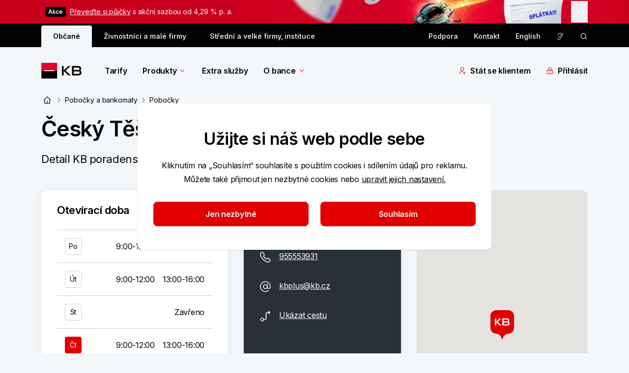

--- FILE ---
content_type: text/html; charset=utf-8
request_url: https://www.kb.cz/cs/pobocky-a-bankomaty/pobocky/cesky-tesin-namesti-csa
body_size: 74067
content:


<!DOCTYPE html>
<html lang="cs">

<head>
    <meta charset="utf-8">
    <meta name="viewport" content="width=device-width, initial-scale=1.0" />
    <link rel="author" href="/humans.txt" />
    <link rel="shortcut icon" href="/img/favicon/favicon.ico" type="image/x-icon" />
    <link rel="icon" href="/img/favicon/favicon-512x512.png" />
    
<meta name="description" content="Seznam a vyhledávání poboček a bankomatů Komerční banky." />
<meta property="og:title" content="Poradenské místo Český Těšín, náměstí ČSA 1222/10 | Komerční banka" />
<meta property="og:description" content="Seznam a vyhledávání poboček a bankomatů Komerční banky." />
<meta property="og:image" content="https://www.kb.cz:443/getmedia/58051ea4-e132-4b71-ae6b-6c6a958853e8/og_image.png" />
<meta property="og:url" content="https://www.kb.cz/cs/pobocky-a-bankomaty/pobocky" />
<title>Poradenské místo Český Těšín, náměstí ČSA 1222/10 | Komerční banka</title>
<link rel="canonical" href="https://www.kb.cz/cs/pobocky-a-bankomaty/pobocky" /> 

    


    
<link rel="preconnect" href="https://fonts.googleapis.com">
<link rel="preconnect" href="https://fonts.gstatic.com" crossorigin>
<link href="https://fonts.googleapis.com/css2?family=Inter:wght@400;600&display=swap" rel="stylesheet">
<link href='/css/app.css?t=9D59536EC8F51647F5A0EF21BE81C008CBEA00FF45E6F3A2720A886D5594F903' rel="stylesheet">
    
    <script src="https://maps.googleapis.com/maps/api/js?key=AIzaSyB-BZCEoTrALP-YNfYeB7xaWmnmJaB2HRg"></script>

    
    <link href="/_content/Kentico.Content.Web.Rcl/Content/Bundles/Public/systemPageComponents.min.css" rel="stylesheet" />


    
<!-- Google Tag Manager -->
<script>(function(w,d,s,l,i){w[l]=w[l]||[];w[l].push({'gtm.start':
new Date().getTime(),event:'gtm.js'});var f=d.getElementsByTagName(s)[0],
j=d.createElement(s),dl=l!='dataLayer'?'&l='+l:'';j.async=true;j.src=
'https://www.googletagmanager.com/gtm.js?id='+i+dl+ '&gtm_auth=Rim9VmZmBY0fm7YNmrrahw&gtm_preview=env-190&gtm_cookies_win=x';f.parentNode.insertBefore(j,f);
})(window,document,'script','dataLayer','GTM-NVK7PCZ');</script>
<!-- End Google Tag Manager -->

</head>

<body class="flex flex-col font-inter text-base bg-blue-10 text-grey-200">
    <div class="js-menuOverlay"></div>

<header class="z-30 js-header">
    <div class="js-overlay"></div>
    <!-- DESKTOP -->
    

    <div id="marketing-stripe-desktop">
        <div class="marketing-alert-stripe js-marketingAlertStripe hidden" data-id="d97ec4ec-28e2-44f0-a641-aa7684eb39d7" data-image="/getmedia/d151eb83-6296-42df-82aa-745078681aec/ms-Konsolidace-desktop-2560x144.webp?ext=.webp" data-image-retina="/getmedia/84e9aeae-06a2-4d12-85e8-cd7614dfcb9f/ms-Konsolidace-desktop-2560x144-ret.webp?ext=.webp" style="background-color: #CA011C;">
            <div class="container">
                <div class="row">
                    <div class="sm:col-22 sm:offset-1 relative">
                        <div class="row">
                            <div class="sm:col-21">
                                <div class="py-3 flex items-center text-white"
                                data-analytics-content='{"event":"click.marketingStripe","linkUrl":"LINK","marketingStripeName":"Akvizi\u010Dn\u00ED kampa\u0148","contentTitle":"TITLE","componentType":"link"}'                      >
                              <svg name="menu-akce" class="icon inline w-6 !h-6 shrink-0 mr-2 fill-white" role="img" viewbox="0 0 42 20" style="width: 42px; height: 20px; margin-left: 8px; vertical-align: text-bottom;" aria-label="menu-akce"><rect width="42" height="20" rx="4" fill="black"/>
<path d="M7.98153 14H6.29403L9.36648 5.27273H11.3182L14.3949 14H12.7074L10.3764 7.0625H10.3082L7.98153 14ZM8.03693 10.5781H12.6392V11.848H8.03693V10.5781ZM16.8825 11.946L16.8782 10.0838H17.1254L19.4776 7.45455H21.2802L18.3867 10.6761H18.0671L16.8825 11.946ZM15.4762 14V5.27273H17.0188V14H15.4762ZM19.5842 14L17.4535 11.0213L18.4933 9.93466L21.4293 14H19.5842ZM24.8938 14.1278C24.2404 14.1278 23.6793 13.9844 23.2106 13.6974C22.7447 13.4105 22.3853 13.0142 22.1325 12.5085C21.8825 12 21.7575 11.4148 21.7575 10.7528C21.7575 10.0881 21.8853 9.50142 22.141 8.9929C22.3967 8.48153 22.7575 8.08381 23.2234 7.79972C23.6921 7.51278 24.2461 7.36932 24.8853 7.36932C25.4165 7.36932 25.8867 7.46733 26.2958 7.66335C26.7077 7.85653 27.0359 8.13068 27.2802 8.4858C27.5245 8.83807 27.6637 9.25 27.6978 9.72159H26.2234C26.1637 9.40625 26.0217 9.14347 25.7972 8.93324C25.5756 8.72017 25.2788 8.61364 24.9066 8.61364C24.5913 8.61364 24.3143 8.69886 24.0756 8.86932C23.837 9.03693 23.6509 9.27841 23.5174 9.59375C23.3867 9.90909 23.3214 10.2869 23.3214 10.7273C23.3214 11.1733 23.3867 11.5568 23.5174 11.8778C23.6481 12.196 23.8313 12.4418 24.0671 12.6151C24.3058 12.7855 24.5856 12.8707 24.9066 12.8707C25.1339 12.8707 25.337 12.8281 25.516 12.7429C25.6978 12.6548 25.8498 12.5284 25.9719 12.3636C26.0941 12.1989 26.1779 11.9986 26.2234 11.7628H27.6978C27.6609 12.2259 27.5245 12.6364 27.2887 12.9943C27.0529 13.3494 26.7319 13.6278 26.3256 13.8295C25.9194 14.0284 25.4421 14.1278 24.8938 14.1278ZM31.8622 14.1278C31.206 14.1278 30.6392 13.9915 30.1619 13.7188C29.6875 13.4432 29.3224 13.054 29.0668 12.5511C28.8111 12.0455 28.6832 11.4503 28.6832 10.7656C28.6832 10.0923 28.8111 9.50142 29.0668 8.9929C29.3253 8.48153 29.6861 8.08381 30.1491 7.79972C30.6122 7.51278 31.1562 7.36932 31.7812 7.36932C32.1847 7.36932 32.5653 7.43466 32.9233 7.56534C33.2841 7.69318 33.6023 7.89205 33.8778 8.16193C34.1563 8.43182 34.375 8.77557 34.5341 9.19318C34.6932 9.60795 34.7727 10.1023 34.7727 10.6761V11.1491H29.4077V10.1094H33.294C33.2912 9.81392 33.2273 9.55114 33.1023 9.32102C32.9773 9.08807 32.8026 8.90483 32.5781 8.77131C32.3565 8.63778 32.098 8.57102 31.8026 8.57102C31.4872 8.57102 31.2102 8.64773 30.9716 8.80114C30.733 8.9517 30.5469 9.15057 30.4134 9.39773C30.2827 9.64205 30.2159 9.91051 30.2131 10.2031V11.1108C30.2131 11.4915 30.2827 11.8182 30.4219 12.0909C30.5611 12.3608 30.7557 12.5682 31.0057 12.7131C31.2557 12.8551 31.5483 12.9261 31.8835 12.9261C32.108 12.9261 32.3111 12.8949 32.4929 12.8324C32.6747 12.767 32.8324 12.6719 32.9659 12.5469C33.0994 12.4219 33.2003 12.267 33.2685 12.0824L34.7088 12.2443C34.6179 12.625 34.4446 12.9574 34.1889 13.2415C33.9361 13.5227 33.6122 13.7415 33.2173 13.8977C32.8224 14.0511 32.3707 14.1278 31.8622 14.1278Z" fill="white"/></svg>
                                    <div><a href="/cs/obcane/pujcky/konsolidace">Převeďte si půjčky</a> s akční sazbou od 4,29 % p. a.</div>
                      </div>
                            </div>
                        </div>
                            <button type="button" aria-label="tlačítko zavřít" class="absolute right-4 py-2.5 pl-2.5 top-[calc(50%-22px)] js-marketingAlertStrip-close"
                            data-analytics='{"event":"click.marketingStripe","linkUrl":"#","marketingStripeName":"Akvizi\u010Dn\u00ED kampa\u0148","contentTitle":"Zav\u0159\u00EDt","componentType":"close button"}'                        >
                          <svg name="small-close" class="icon w-6 h-6! fill-white" role="img" viewbox="0 0 24 24" aria-label="Close"><path d="M6.52632 18.5L5.5 17.4737L10.9737 12L5.5 6.52632L6.52632 5.5L12 10.9737L17.4737 5.5L18.5 6.52632L13.0263 12L18.5 17.4737L17.4737 18.5L12 13.0263L6.52632 18.5Z"/></svg>
                        </button>
                    </div>
                </div>
            </div>
        </div>
    </div>
    <div id="marketing-stripe-mobile">
        <div class="marketing-alert-stripe js-marketingAlertStripe-mob hidden sm:hidden" data-id="56ecf8c5-c424-45b1-acba-db37485069f8" data-image="/getmedia/a3a1283d-6637-460d-842a-fe804326240c/ms-Konsolidace-mobil-991x144.webp?ext=.webp" data-image-retina="/getmedia/d124de19-98bc-46d2-be2c-ec82ed6b2b2f/ms-Konsolidace-mobil-991x144-ret.webp?ext=.webp" style="background-color: #CA011C;">
            <div class="container ">
                <div class="row">
                    <div class="sm:col-22 sm:offset-1 flex justify-between">

                            <div class="text-white py-3 flex items-center" style="margin-left: 65px;"
                            data-analytics-content='{"event":"click.marketingStripe","linkUrl":"LINK","marketingStripeName":"Mobil ML - akvizice","contentTitle":"TITLE","componentType":"link"}'                            >
                            <div><p><a href="/cs/obcane/pujcky/konsolidace">Převeďte si půjčky</a> s akční sazbou od 4,29 % p. a.</p>
</div>
                            </div>
                                    <button type="button" aria-label="tlačítko zavřít" class="py-2.5 pl-2.5 top-[calc(50%-22px)] js-marketingAlertStrip-close"
                            data-analytics='{"event":"click.marketingStripe","linkUrl":"#","marketingStripeName":"Mobil ML - akvizice","contentTitle":"Zav\u0159\u00EDt","componentType":"close button"}'                            >
                                        <svg name="small-close" class="icon w-6 h-6 fill-white" role="img" viewbox="0 0 24 24" aria-label="Close"><path d="M6.52632 18.5L5.5 17.4737L10.9737 12L5.5 6.52632L6.52632 5.5L12 10.9737L17.4737 5.5L18.5 6.52632L13.0263 12L18.5 17.4737L17.4737 18.5L12 13.0263L6.52632 18.5Z"/></svg>
                            </button>
                    </div>
                </div>
            </div>
        </div>
    </div>

    <div class="hidden bg-grey-200 sm:block">
        <div class="container">
            <div class="row pt-1 relative js-search-desktop search">
                <div class="sm:offset-1 sm:col-22 text-grey-20 flex justify-between js-tob-bar-links h-11">
                        <ul class="list-none flex items-center text-xs font-semibold  overflow-hidden">
                                <li class="inline-block h-full">
                                    <a class="py-[.625rem] h-full px-6 block text-grey-200 bg-blue-10 rounded-t-2xs js-menuBg menu-bg" href="/cs/obcane" data-testid="segment-desktop-8b40a251-8da5-4c4c-a86e-65ecdcdf6496">Občané</a>
                                </li>
                                <li class="inline-block h-full">
                                    <a class="py-[.625rem] h-full px-6 block hover:bg-grey-160 hover:rounded-t-2xs text-grey-20" href="/cs/podnikatele-a-firmy" data-testid="segment-desktop-5b13e6f2-bc20-41fa-a6d5-a36a68422762">Živnostníci a&nbsp;malé firmy</a>
                                </li>
                                <li class="inline-block h-full">
                                    <a class="py-[.625rem] h-full px-6 block hover:bg-grey-160 hover:rounded-t-2xs text-grey-20" href="/cs/korporace-a-instituce" data-testid="segment-desktop-a28cdd59-bb51-4e4b-af32-f9b34099e9fe">Střední a&nbsp;velké firmy, instituce</a>
                                </li>
                        </ul>

                    <div class="flex items-center">
            <a href="/cs/podpora" target="_self" class="flex items-center mr-8 font-semibold text-xs group hover:underline hover:text-white" data-testid="toolbar-desktop-6d063ce2-3771-42c4-90bb-1eeabf993874">
Podpora            </a>
            <a href="/cs/o-bance/kontakty" target="_self" class="flex items-center mr-8 font-semibold text-xs group hover:underline hover:text-white" data-testid="toolbar-desktop-9e1bb7c4-7708-4866-9c79-56ea5745cc7d">
Kontakt            </a>
                                <a href="/en/branches-and-atms/branches/cesky-tesin-namesti-csa" title="English" data-testid="language-desktop-English"
                                   class="block font-semibold text-xs  hover:underline hover:text-white mr-8 last:mr-0">
                                   English</a>
                            <a href="https://bezprekazek.kb.cz/" data-testid="desktop-secondarIcon-action" class="mr-8 last:m-0 h-4 w-4 block cursor-pointer" aria-label="Pro nesly&#x161;&#xED;c&#xED; a nedosl&#xFD;chav&#xE9; osoby" title="Pro nesly&#x161;&#xED;c&#xED; a nedosl&#xFD;chav&#xE9; osoby">
                                <svg name="ear-crossed" class="icon w-full h-full fill-grey-20 hover:fill-white cursor-pointer" role="img" viewbox="0 0 24 24" aria-label="ear-crossed"><path d="M19.2423 8.13672C19.2708 8.31495 19.2922 8.55482 19.2862 8.86328C19.2736 9.51659 19.1385 10.4754 18.6915 11.8076C18.1977 13.2786 16.9161 14.6361 15.8126 15.6699C15.4214 16.0364 15.0284 16.384 14.6837 16.6885C14.535 16.8198 14.3953 16.9431 14.2687 17.0566C14.0526 17.2503 13.8742 17.415 13.7374 17.5537C13.5916 17.7016 13.5307 17.7816 13.5148 17.8086C13.0798 18.5447 12.7004 19.4724 12.5011 19.96C12.4768 20.0192 12.4553 20.072 12.4366 20.1172C12.2361 20.6012 11.9428 21.0417 11.5724 21.4121C11.2019 21.7826 10.7615 22.0768 10.2774 22.2773C9.79355 22.4777 9.27482 22.581 8.75108 22.5811C8.22713 22.5811 7.7078 22.4779 7.22373 22.2773C6.73974 22.0769 6.30024 21.7825 5.92979 21.4121C5.90295 21.3853 5.87769 21.3567 5.85166 21.3291L6.91709 20.2637C6.94266 20.2917 6.96639 20.3218 6.99327 20.3486C7.22403 20.5794 7.49842 20.7618 7.79991 20.8867C8.10143 21.0116 8.42472 21.0762 8.75108 21.0762C9.07737 21.0761 9.4008 21.0116 9.70225 20.8867C10.0035 20.7619 10.2773 20.5792 10.5079 20.3486C10.7387 20.1178 10.9221 19.8435 11.047 19.542C11.0631 19.503 11.0827 19.4545 11.1056 19.3984C11.2991 18.9239 11.7231 17.8847 12.2198 17.0439C12.3344 16.85 12.5048 16.6606 12.6661 16.4971C12.8367 16.3241 13.043 16.1344 13.2638 15.9365C13.4056 15.8093 13.5543 15.6778 13.7081 15.542C14.0458 15.2438 14.4094 14.9234 14.7843 14.5723C15.8921 13.5344 16.9049 12.404 17.2657 11.3291C17.5317 10.5365 17.6653 9.91722 17.7296 9.45117L19.2247 7.95605C19.2308 8.01619 19.2376 8.07634 19.2423 8.13672Z"/>
<path d="M11.9884 1.41895C13.918 1.41895 15.7684 2.18631 17.1329 3.55078C17.5152 3.93309 17.8511 4.35306 18.1358 4.80273L17.0372 5.90137C16.7783 5.43341 16.4543 4.99919 16.0694 4.61426C14.9871 3.53191 13.5191 2.92383 11.9884 2.92383C10.4577 2.92383 8.98968 3.53191 7.90733 4.61426C6.82504 5.6966 6.2169 7.16469 6.2169 8.69531H4.71299C4.71299 6.76571 5.47945 4.91524 6.84385 3.55078C8.20832 2.18631 10.0587 1.41895 11.9884 1.41895Z" />
<path d="M14.0235 5.30859C14.6202 5.63001 15.1334 6.08701 15.5216 6.64258C15.6298 6.79751 15.7269 6.9592 15.8136 7.12598L14.6661 8.27246C14.5798 7.99946 14.4532 7.74006 14.2882 7.50391C14.0348 7.1412 13.7002 6.84269 13.3106 6.63281L14.0235 5.30859Z"/>
<path d="M2.98449 22.0763L1.92383 21.0156L21.0157 1.92375L22.0764 2.98441L2.98449 22.0763Z" /></svg>
                            </a>
                            <a href="/cs/vyhledavani" data-testid="desktop-search-action" class="h-4 w-4 block js-search-icon cursor-pointer" aria-label="ikona vyhledávaní" data-persoo="false">
                                <svg name="search-icon" class="icon w-full h-full fill-grey-20 hover:fill-white cursor-pointer" role="img" viewbox="0 0 17 16" aria-label="search-icon"><path fill-rule="evenodd" clip-rule="evenodd" d="M3.02865 7.3335C3.02865 4.75617 5.11798 2.66683 7.69531 2.66683C10.2726 2.66683 12.362 4.75617 12.362 7.3335C12.362 9.91083 10.2726 12.0002 7.69531 12.0002C5.11798 12.0002 3.02865 9.91083 3.02865 7.3335ZM7.69531 1.3335C4.3816 1.3335 1.69531 4.01979 1.69531 7.3335C1.69531 10.6472 4.3816 13.3335 7.69531 13.3335C9.18243 13.3335 10.5432 12.7925 11.5915 11.8965L14.3619 14.6669L15.3047 13.7241L12.5036 10.923C13.2521 9.92204 13.6953 8.67953 13.6953 7.3335C13.6953 4.01979 11.009 1.3335 7.69531 1.3335Z"/></svg>
                            </a>
                    </div>
                </div>
                    <aside class="search__input col-12 offset-6 px-0 js-search-desk" role="search">
                        <div class="flex py-2.5 items-center bg-grey-200 -mt-1">
                            <form type="search" action="" data-persoo-search-url="/cs/vyhledavani" class="w-full flex js-search-form persoo-ac">
                                <button type="submit">
                                    <svg name="search-icon" class="icon h-6 w-[1.0625rem] fill-white hover:fill-white cursor-pointer" role="img" viewbox="0 0 17 16" aria-label="search-icon"><path fill-rule="evenodd" clip-rule="evenodd" d="M3.02865 7.3335C3.02865 4.75617 5.11798 2.66683 7.69531 2.66683C10.2726 2.66683 12.362 4.75617 12.362 7.3335C12.362 9.91083 10.2726 12.0002 7.69531 12.0002C5.11798 12.0002 3.02865 9.91083 3.02865 7.3335ZM7.69531 1.3335C4.3816 1.3335 1.69531 4.01979 1.69531 7.3335C1.69531 10.6472 4.3816 13.3335 7.69531 13.3335C9.18243 13.3335 10.5432 12.7925 11.5915 11.8965L14.3619 14.6669L15.3047 13.7241L12.5036 10.923C13.2521 9.92204 13.6953 8.67953 13.6953 7.3335C13.6953 4.01979 11.009 1.3335 7.69531 1.3335Z"/></svg>
                                </button>¨
                                <label for="search" class="sr-only">vyhledávaní</label>
                                <input class="w-full bg-grey-200 px-3 focus:outline-none text-white placeholder:text-[#9E9E9E] js-search-input-desk persoo-ac__input"
                                       autocomplete="off" type="text" name="query" placeholder="Zadejte svůj dotaz" id="search" />
                            </form>
                            <svg name="close" class="icon h-6 w-6 fill-grey-20 hover:fill-white cursor-pointer js-search-close" role="img" viewbox="0 0 48 48" aria-label="close"><path d="m24 21.88 7.425-7.426 2.121 2.121L26.121 24l7.425 7.425-2.121 2.121L24 26.121l-7.425 7.425-2.121-2.12L21.879 24l-7.425-7.425 2.121-2.12L24 21.878Z"/></svg>
                        </div>
                        <section class="bg-white p-8 z-50 rounded-b shadow-tab border-b border-b-grey-30 js-search-whisperer-desk whisperer">
                            <h3 class="mb-4 font-semibold">Často hledané výrazy</h3>
                                <ul>
                                        <li class="group">
                                            <a href="/cs/obcane/tarify" target="_self" class="flex items-center mb-4 w-full group-hover:text-red-corporate">
                                                <svg name="search-icon" class="icon h-4 w-[1.0625rem] fill-grey-80 cursor-pointer mr-2 group-hover:fill-red-corporate" role="img" viewbox="0 0 17 16" aria-label="search-icon"><path fill-rule="evenodd" clip-rule="evenodd" d="M3.02865 7.3335C3.02865 4.75617 5.11798 2.66683 7.69531 2.66683C10.2726 2.66683 12.362 4.75617 12.362 7.3335C12.362 9.91083 10.2726 12.0002 7.69531 12.0002C5.11798 12.0002 3.02865 9.91083 3.02865 7.3335ZM7.69531 1.3335C4.3816 1.3335 1.69531 4.01979 1.69531 7.3335C1.69531 10.6472 4.3816 13.3335 7.69531 13.3335C9.18243 13.3335 10.5432 12.7925 11.5915 11.8965L14.3619 14.6669L15.3047 13.7241L12.5036 10.923C13.2521 9.92204 13.6953 8.67953 13.6953 7.3335C13.6953 4.01979 11.009 1.3335 7.69531 1.3335Z"/></svg>
                                                Tarify
                                            </a>
                                        </li>
                                        <li class="group">
                                            <a href="/cs/obcane/pujcky/osobni-pujcka" target="_self" class="flex items-center mb-4 w-full group-hover:text-red-corporate">
                                                <svg name="search-icon" class="icon h-4 w-[1.0625rem] fill-grey-80 cursor-pointer mr-2 group-hover:fill-red-corporate" role="img" viewbox="0 0 17 16" aria-label="search-icon"><path fill-rule="evenodd" clip-rule="evenodd" d="M3.02865 7.3335C3.02865 4.75617 5.11798 2.66683 7.69531 2.66683C10.2726 2.66683 12.362 4.75617 12.362 7.3335C12.362 9.91083 10.2726 12.0002 7.69531 12.0002C5.11798 12.0002 3.02865 9.91083 3.02865 7.3335ZM7.69531 1.3335C4.3816 1.3335 1.69531 4.01979 1.69531 7.3335C1.69531 10.6472 4.3816 13.3335 7.69531 13.3335C9.18243 13.3335 10.5432 12.7925 11.5915 11.8965L14.3619 14.6669L15.3047 13.7241L12.5036 10.923C13.2521 9.92204 13.6953 8.67953 13.6953 7.3335C13.6953 4.01979 11.009 1.3335 7.69531 1.3335Z"/></svg>
                                                Půjčka na cokoli
                                            </a>
                                        </li>
                                        <li class="group">
                                            <a href="/cs/o-bance/kontakty" target="_self" class="flex items-center mb-4 w-full group-hover:text-red-corporate">
                                                <svg name="search-icon" class="icon h-4 w-[1.0625rem] fill-grey-80 cursor-pointer mr-2 group-hover:fill-red-corporate" role="img" viewbox="0 0 17 16" aria-label="search-icon"><path fill-rule="evenodd" clip-rule="evenodd" d="M3.02865 7.3335C3.02865 4.75617 5.11798 2.66683 7.69531 2.66683C10.2726 2.66683 12.362 4.75617 12.362 7.3335C12.362 9.91083 10.2726 12.0002 7.69531 12.0002C5.11798 12.0002 3.02865 9.91083 3.02865 7.3335ZM7.69531 1.3335C4.3816 1.3335 1.69531 4.01979 1.69531 7.3335C1.69531 10.6472 4.3816 13.3335 7.69531 13.3335C9.18243 13.3335 10.5432 12.7925 11.5915 11.8965L14.3619 14.6669L15.3047 13.7241L12.5036 10.923C13.2521 9.92204 13.6953 8.67953 13.6953 7.3335C13.6953 4.01979 11.009 1.3335 7.69531 1.3335Z"/></svg>
                                                Kontakty
                                            </a>
                                        </li>
                                        <li class="group">
                                            <a href="/cs/kurzovni-listek" target="_self" class="flex items-center mb-4 w-full group-hover:text-red-corporate">
                                                <svg name="search-icon" class="icon h-4 w-[1.0625rem] fill-grey-80 cursor-pointer mr-2 group-hover:fill-red-corporate" role="img" viewbox="0 0 17 16" aria-label="search-icon"><path fill-rule="evenodd" clip-rule="evenodd" d="M3.02865 7.3335C3.02865 4.75617 5.11798 2.66683 7.69531 2.66683C10.2726 2.66683 12.362 4.75617 12.362 7.3335C12.362 9.91083 10.2726 12.0002 7.69531 12.0002C5.11798 12.0002 3.02865 9.91083 3.02865 7.3335ZM7.69531 1.3335C4.3816 1.3335 1.69531 4.01979 1.69531 7.3335C1.69531 10.6472 4.3816 13.3335 7.69531 13.3335C9.18243 13.3335 10.5432 12.7925 11.5915 11.8965L14.3619 14.6669L15.3047 13.7241L12.5036 10.923C13.2521 9.92204 13.6953 8.67953 13.6953 7.3335C13.6953 4.01979 11.009 1.3335 7.69531 1.3335Z"/></svg>
                                                Kurzovní lístek
                                            </a>
                                        </li>
                                        <li class="group">
                                            <a href="/cs/transparentni-ucty" target="_self" class="flex items-center mb-4 w-full group-hover:text-red-corporate">
                                                <svg name="search-icon" class="icon h-4 w-[1.0625rem] fill-grey-80 cursor-pointer mr-2 group-hover:fill-red-corporate" role="img" viewbox="0 0 17 16" aria-label="search-icon"><path fill-rule="evenodd" clip-rule="evenodd" d="M3.02865 7.3335C3.02865 4.75617 5.11798 2.66683 7.69531 2.66683C10.2726 2.66683 12.362 4.75617 12.362 7.3335C12.362 9.91083 10.2726 12.0002 7.69531 12.0002C5.11798 12.0002 3.02865 9.91083 3.02865 7.3335ZM7.69531 1.3335C4.3816 1.3335 1.69531 4.01979 1.69531 7.3335C1.69531 10.6472 4.3816 13.3335 7.69531 13.3335C9.18243 13.3335 10.5432 12.7925 11.5915 11.8965L14.3619 14.6669L15.3047 13.7241L12.5036 10.923C13.2521 9.92204 13.6953 8.67953 13.6953 7.3335C13.6953 4.01979 11.009 1.3335 7.69531 1.3335Z"/></svg>
                                                Transparentní účty
                                            </a>
                                        </li>
                                </ul>
                        </section>
                    </aside>
            </div>
        </div>
    </div>
    <div class="mega-menu js-megaMenu">
        <div class="container hidden sm:block">
            <div class="sm:row">
                <div class="sm:offset-1 sm:col-22 py-8">
                    
<nav class="flex justify-between w-full">
    <div class="flex items-center">
        <a href="/cs/obcane" class="h-8 block mr-8 md:mr-12 shrink-0" aria-label="Logo komerční banky">
            <svg name="kb-logo" class="icon h-full" role="img" viewbox="0 0 97 32" aria-label="Logo Komer&#x10D;n&#xED; banky"><path fill-rule="evenodd" clip-rule="evenodd" d="M0.19043 16H32.1904V0H0.19043V16Z" fill="#E60028"/>
<path fill-rule="evenodd" clip-rule="evenodd" d="M0.19043 32H32.1904V16H0.19043V32Z" fill="black"/>
<path fill-rule="evenodd" clip-rule="evenodd" d="M5.75977 16.9757H26.6214V15.0243H5.75977V16.9757Z" fill="#FFFFFE"/>
<path fill-rule="evenodd" clip-rule="evenodd" d="M41.9424 25.6559V6.52063H45.4889V15.4508L55.108 6.52063H59.4701L49.5716 15.7314L59.8785 25.6559H55.108L45.4889 16.3694V25.6559H41.9424Z" fill="black"/>
<path fill-rule="evenodd" clip-rule="evenodd" d="M78.2549 20.0426C78.2549 18.4351 77.4132 17.5685 75.6021 17.5685H66.0859V22.4918H75.1688C77.2865 22.4918 78.2549 21.5743 78.2549 20.0426ZM75.3724 14.4044C76.98 14.4044 77.7198 13.2822 77.7198 12.083C77.7198 10.7561 76.8782 9.68477 75.1688 9.68477H66.0859V14.4044H75.3724ZM79.2764 15.7314C80.9597 16.5979 81.9292 18.2054 81.9292 20.0426C81.9292 23.2067 79.6339 25.6559 75.2446 25.6559H62.5654V6.52063H75.1688C78.6893 6.52063 81.2403 8.66437 81.2403 11.9043C81.2403 13.5627 80.5265 14.7619 79.2764 15.7314Z" fill="black"/></svg>
        </a>
            <ul class="flex items-center shrink-0">
                    <li class="mr-8 md:mr-12">

                            <a href="/cs/obcane/tarify" class="font-semibold flex items-center hover:text-red-corporate "
                               data-analytics='{"event":"interact.menu","linkUrl":"/cs/obcane/tarify","menuContext":{"interactionType":"megamenu","category":"","megamenu":"Tarify","isTip":false},"linkContext":{"linkText":"Tarify","linkType":"outbound"},"contentTitle":"Tarify","componentLocation":"menu"}'
                            >
                                Tarify
                            </a>
                    </li>
                    <li class="mr-8 md:mr-12">

                            <a href="/cs/obcane" class="font-semibold flex items-center hover:text-red-corporate  js-menuItem mega-menu__link"
                               data-analytics='{"event":"interact.menu","linkUrl":"/cs/obcane","menuContext":{"interactionType":"megamenu","category":"","megamenu":"Produkty","isTip":false},"linkContext":{"linkText":"Produkty","linkType":"outbound"},"contentTitle":"Produkty","componentLocation":"menu"}'
                            data-target="f62a1f3f-701d-4ba3-b640-4ea1816dd748" aria-controls="f62a1f3f-701d-4ba3-b640-4ea1816dd748" aria-label="Produkty" aria-expanded="false">
                                Produkty
                                    <svg name="menu-arrow" class="icon arrow w-4 h-4 inline fill-red-corporate ml-1 icon shrink-0 transition-transform duration-300" role="img" viewbox="0 0 24 24" aria-label="menu-arrow"><g clip-path="url(#clip0_34586_7978)">
<path fill-rule="evenodd" clip-rule="evenodd" d="M17.5007 8.18933L12.0007 13.6893L6.50068 8.18933L5.44002 9.24999L11.4704 15.2803C11.611 15.421 11.8018 15.5 12.0007 15.5C12.1996 15.5 12.3904 15.421 12.531 15.2803L18.5613 9.24999L17.5007 8.18933Z" />
</g>
<defs>
<clipPath id="clip0_34586_7978">
<rect width="14" height="8" fill="white" transform="translate(5 8)"/>
</clipPath>
</defs></svg>
                            </a>
                            <div class="absolute w-full left-0 bg-white mt-8 z-50 mega-menu__inner" id="f62a1f3f-701d-4ba3-b640-4ea1816dd748">
                                <div class="container">
                                    <div class="row">
                                        <div class="offset-1 col-22">
                                            <div class="row mb-6 pb-8">
                                                        <div class="col-4">
                                                            <h5 class="text-lg font-semibold border-b border-grey-30 py-2 mb-2 break-words">
                                                                    <a class="hover:text-red-corporate" href="/cs/obcane/ucty" data-analytics='{"event":"interact.menu","linkUrl":"/cs/obcane/ucty","menuContext":{"interactionType":"category","category":"\u00DA\u010Dty","megamenu":"Produkty","isTip":false},"linkContext":{"linkText":"\u00DA\u010Dty","linkType":"outbound"},"contentTitle":"\u00DA\u010Dty","componentLocation":"menu"}'>Účty</a>
                                                            </h5>
                                                                <div class="row">
                                                                    
            <ul class="col-24">
                    <li class="">
                        
<a href="/cs/obcane/ucty/bezny-ucet" target="_self" class="block text-xs mb-4 hover:text-red-corporate hover:underline" aria-label="B&#x11B;&#x17E;n&#xFD; &#xFA;&#x10D;et"
data-analytics='{&quot;event&quot;:&quot;interact.menu&quot;,&quot;linkUrl&quot;:&quot;/cs/obcane/ucty/bezny-ucet&quot;,&quot;menuContext&quot;:{&quot;interactionType&quot;:&quot;subcategory&quot;,&quot;category&quot;:&quot;\u00DA\u010Dty&quot;,&quot;megamenu&quot;:&quot;Produkty&quot;,&quot;isTip&quot;:false},&quot;linkContext&quot;:{&quot;linkText&quot;:&quot;B\u011B\u017En\u00FD \u00FA\u010Det&quot;,&quot;linkType&quot;:&quot;outbound&quot;},&quot;contentTitle&quot;:&quot;B\u011B\u017En\u00FD \u00FA\u010Det&quot;,&quot;componentLocation&quot;:&quot;menu&quot;}'>
        <span class=" words-break group-hover:underline">
            Běžný účet
        </span>
</a>

                    </li>
                    <li class="">
                        
<a href="/cs/obcane/ucty/multimenovy-ucet" target="_self" class="block text-xs mb-4 hover:text-red-corporate hover:underline" aria-label="Multim&#x11B;nov&#xFD; &#xFA;&#x10D;et"
data-analytics='{&quot;event&quot;:&quot;interact.menu&quot;,&quot;linkUrl&quot;:&quot;/cs/obcane/ucty/multimenovy-ucet&quot;,&quot;menuContext&quot;:{&quot;interactionType&quot;:&quot;subcategory&quot;,&quot;category&quot;:&quot;\u00DA\u010Dty&quot;,&quot;megamenu&quot;:&quot;Produkty&quot;,&quot;isTip&quot;:false},&quot;linkContext&quot;:{&quot;linkText&quot;:&quot;Multim\u011Bnov\u00FD \u00FA\u010Det&quot;,&quot;linkType&quot;:&quot;outbound&quot;},&quot;contentTitle&quot;:&quot;Multim\u011Bnov\u00FD \u00FA\u010Det&quot;,&quot;componentLocation&quot;:&quot;menu&quot;}'>
        <span class=" words-break group-hover:underline">
            Multiměnový účet
        </span>
</a>

                    </li>
                    <li class="">
                        
<a href="/cs/obcane/ucty/ucet-od-18-do-26-let" target="_self" class="block text-xs mb-4 hover:text-red-corporate hover:underline" aria-label="&#xDA;&#x10D;et od 15 do 26 let"
data-analytics='{&quot;event&quot;:&quot;interact.menu&quot;,&quot;linkUrl&quot;:&quot;/cs/obcane/ucty/ucet-od-18-do-26-let&quot;,&quot;menuContext&quot;:{&quot;interactionType&quot;:&quot;subcategory&quot;,&quot;category&quot;:&quot;\u00DA\u010Dty&quot;,&quot;megamenu&quot;:&quot;Produkty&quot;,&quot;isTip&quot;:false},&quot;linkContext&quot;:{&quot;linkText&quot;:&quot;\u00DA\u010Det od 15 do 26 let&quot;,&quot;linkType&quot;:&quot;outbound&quot;},&quot;contentTitle&quot;:&quot;\u00DA\u010Det od 15 do 26 let&quot;,&quot;componentLocation&quot;:&quot;menu&quot;}'>
        <span class=" words-break group-hover:underline">
            Účet od 15 do 26 let
        </span>
</a>

                    </li>
                    <li class="">
                        
<a href="/cs/obcane/ucty/detsky-ucet" target="_self" class="block text-xs mb-4 hover:text-red-corporate hover:underline" aria-label="D&#x11B;tsk&#xFD; &#xFA;&#x10D;et od 6 let"
data-analytics='{&quot;event&quot;:&quot;interact.menu&quot;,&quot;linkUrl&quot;:&quot;/cs/obcane/ucty/detsky-ucet&quot;,&quot;menuContext&quot;:{&quot;interactionType&quot;:&quot;subcategory&quot;,&quot;category&quot;:&quot;\u00DA\u010Dty&quot;,&quot;megamenu&quot;:&quot;Produkty&quot;,&quot;isTip&quot;:false},&quot;linkContext&quot;:{&quot;linkText&quot;:&quot;D\u011Btsk\u00FD \u00FA\u010Det od 6 let&quot;,&quot;linkType&quot;:&quot;outbound&quot;},&quot;contentTitle&quot;:&quot;D\u011Btsk\u00FD \u00FA\u010Det od 6 let&quot;,&quot;componentLocation&quot;:&quot;menu&quot;}'>
        <span class=" words-break group-hover:underline">
            Dětský účet od 6 let
        </span>
</a>

                    </li>
                    <li class="">
                        
<a href="/cs/obcane/ucty" target="_self" class="block text-xs mb-4 hover:text-red-corporate hover:underline" aria-label="Dal&#x161;&#xED;"
data-analytics='{&quot;event&quot;:&quot;interact.menu&quot;,&quot;linkUrl&quot;:&quot;/cs/obcane/ucty&quot;,&quot;menuContext&quot;:{&quot;interactionType&quot;:&quot;subcategory&quot;,&quot;category&quot;:&quot;\u00DA\u010Dty&quot;,&quot;megamenu&quot;:&quot;Produkty&quot;,&quot;isTip&quot;:false},&quot;linkContext&quot;:{&quot;linkText&quot;:&quot;Dal\u0161\u00ED&quot;,&quot;linkType&quot;:&quot;outbound&quot;},&quot;contentTitle&quot;:&quot;Dal\u0161\u00ED&quot;,&quot;componentLocation&quot;:&quot;menu&quot;}'>
        <span class=" words-break group-hover:underline">
            Další
        </span>
            <svg name="menu-next-grey" class="icon w-6 h-6 inline fill-grey-80 mr-2 last:mr-0 shrink-0 group-hover:fill-red-corporate" role="img" viewbox="0 0 24 24" aria-label="menu-next-grey"><g clip-path="url(#clip0_35594_3570)">
<path fill-rule="evenodd" clip-rule="evenodd" d="M9.45955 8.33287L13.1262 11.9995L9.45955 15.6662L10.1667 16.3733L14.1869 12.3531C14.2806 12.2593 14.3333 12.1321 14.3333 11.9995C14.3333 11.8669 14.2806 11.7398 14.1869 11.646L10.1667 7.62576L9.45955 8.33287Z" fill="#7B8B9D"/>
</g>
<defs>
<clipPath id="clip0_35594_3570">
<rect width="9.33333" height="5.33333" fill="white" transform="translate(9.33333 16.6667) rotate(-90)"/>
</clipPath>
</defs></svg>
</a>

                    </li>
            </ul>

                                                                </div>
                                                        </div>
                                                        <div class="col-4">
                                                            <h5 class="text-lg font-semibold border-b border-grey-30 py-2 mb-2 break-words">
                                                                    <a class="hover:text-red-corporate" href="/cs/obcane/karty" data-analytics='{"event":"interact.menu","linkUrl":"/cs/obcane/karty","menuContext":{"interactionType":"category","category":"Karty","megamenu":"Produkty","isTip":false},"linkContext":{"linkText":"Karty","linkType":"outbound"},"contentTitle":"Karty","componentLocation":"menu"}'>Karty</a>
                                                            </h5>
                                                                <div class="row">
                                                                    
            <ul class="col-24">
                    <li class="">
                        
<a href="/cs/obcane/karty#debetky" target="_self" class="block text-xs mb-4 hover:text-red-corporate hover:underline" aria-label="Debetn&#xED; karty"
data-analytics='{&quot;event&quot;:&quot;interact.menu&quot;,&quot;linkUrl&quot;:&quot;/cs/obcane/karty#debetky&quot;,&quot;menuContext&quot;:{&quot;interactionType&quot;:&quot;subcategory&quot;,&quot;category&quot;:&quot;Karty&quot;,&quot;megamenu&quot;:&quot;Produkty&quot;,&quot;isTip&quot;:false},&quot;linkContext&quot;:{&quot;linkText&quot;:&quot;Debetn\u00ED karty&quot;,&quot;linkType&quot;:&quot;outbound&quot;},&quot;contentTitle&quot;:&quot;Debetn\u00ED karty&quot;,&quot;componentLocation&quot;:&quot;menu&quot;}'>
        <span class=" words-break group-hover:underline">
            Debetní karty
        </span>
</a>

                    </li>
                    <li class="">
                        
<a href="/cs/obcane/karty#kreditky" target="_self" class="block text-xs mb-4 hover:text-red-corporate hover:underline" aria-label="Kreditn&#xED; karty"
data-analytics='{&quot;event&quot;:&quot;interact.menu&quot;,&quot;linkUrl&quot;:&quot;/cs/obcane/karty#kreditky&quot;,&quot;menuContext&quot;:{&quot;interactionType&quot;:&quot;subcategory&quot;,&quot;category&quot;:&quot;Karty&quot;,&quot;megamenu&quot;:&quot;Produkty&quot;,&quot;isTip&quot;:false},&quot;linkContext&quot;:{&quot;linkText&quot;:&quot;Kreditn\u00ED karty&quot;,&quot;linkType&quot;:&quot;outbound&quot;},&quot;contentTitle&quot;:&quot;Kreditn\u00ED karty&quot;,&quot;componentLocation&quot;:&quot;menu&quot;}'>
        <span class=" words-break group-hover:underline">
            Kreditní karty
        </span>
</a>

                    </li>
            </ul>

                                                                </div>
                                                        </div>
                                                        <div class="col-4">
                                                            <h5 class="text-lg font-semibold border-b border-grey-30 py-2 mb-2 break-words">
                                                                    <a class="hover:text-red-corporate" href="/cs/obcane/pujcky" data-analytics='{"event":"interact.menu","linkUrl":"/cs/obcane/pujcky","menuContext":{"interactionType":"category","category":"P\u016Fj\u010Dky","megamenu":"Produkty","isTip":false},"linkContext":{"linkText":"P\u016Fj\u010Dky","linkType":"outbound"},"contentTitle":"P\u016Fj\u010Dky","componentLocation":"menu"}'>Půjčky</a>
                                                            </h5>
                                                                <div class="row">
                                                                    
            <ul class="col-24">
                    <li class="">
                        
<a href="/cs/obcane/pujcky/pujcka" target="_self" class="block text-xs mb-4 hover:text-red-corporate hover:underline" aria-label="Osobn&#xED; p&#x16F;j&#x10D;ka"
data-analytics='{&quot;event&quot;:&quot;interact.menu&quot;,&quot;linkUrl&quot;:&quot;/cs/obcane/pujcky/pujcka&quot;,&quot;menuContext&quot;:{&quot;interactionType&quot;:&quot;subcategory&quot;,&quot;category&quot;:&quot;P\u016Fj\u010Dky&quot;,&quot;megamenu&quot;:&quot;Produkty&quot;,&quot;isTip&quot;:false},&quot;linkContext&quot;:{&quot;linkText&quot;:&quot;Osobn\u00ED p\u016Fj\u010Dka&quot;,&quot;linkType&quot;:&quot;outbound&quot;},&quot;contentTitle&quot;:&quot;Osobn\u00ED p\u016Fj\u010Dka&quot;,&quot;componentLocation&quot;:&quot;menu&quot;}'>
        <span class=" words-break group-hover:underline">
            Osobní půjčka
        </span>
</a>

                    </li>
                    <li class="">
                        
<a href="/cs/obcane/pujcky/hypoteky" target="_self" class="block text-xs mb-4 hover:text-red-corporate hover:underline" aria-label="Hypot&#xE9;ky"
data-analytics='{&quot;event&quot;:&quot;interact.menu&quot;,&quot;linkUrl&quot;:&quot;/cs/obcane/pujcky/hypoteky&quot;,&quot;menuContext&quot;:{&quot;interactionType&quot;:&quot;subcategory&quot;,&quot;category&quot;:&quot;P\u016Fj\u010Dky&quot;,&quot;megamenu&quot;:&quot;Produkty&quot;,&quot;isTip&quot;:false},&quot;linkContext&quot;:{&quot;linkText&quot;:&quot;Hypot\u00E9ky&quot;,&quot;linkType&quot;:&quot;outbound&quot;},&quot;contentTitle&quot;:&quot;Hypot\u00E9ky&quot;,&quot;componentLocation&quot;:&quot;menu&quot;}'>
        <span class=" words-break group-hover:underline">
            Hypotéky
        </span>
</a>

                    </li>
                    <li class="">
                        
<a href="/cs/obcane/pujcky/konsolidace" target="_self" class="block text-xs mb-4 hover:text-red-corporate hover:underline" aria-label="Konsolidace p&#x16F;j&#x10D;ek"
data-analytics='{&quot;event&quot;:&quot;interact.menu&quot;,&quot;linkUrl&quot;:&quot;/cs/obcane/pujcky/konsolidace&quot;,&quot;menuContext&quot;:{&quot;interactionType&quot;:&quot;subcategory&quot;,&quot;category&quot;:&quot;P\u016Fj\u010Dky&quot;,&quot;megamenu&quot;:&quot;Produkty&quot;,&quot;isTip&quot;:true},&quot;linkContext&quot;:{&quot;linkText&quot;:&quot;Konsolidace p\u016Fj\u010Dek&quot;,&quot;linkType&quot;:&quot;outbound&quot;},&quot;contentTitle&quot;:&quot;Konsolidace p\u016Fj\u010Dek&quot;,&quot;componentLocation&quot;:&quot;menu&quot;}'>
        <span class=" words-break group-hover:underline">
            Konsolidace půjček
        </span>
            <svg name="menu-tip" class="icon w-6 h-6 inline fill-grey-80 mr-2 last:mr-0 shrink-0 group-hover:fill-red-corporate" role="img" viewbox="0 0 32 20" style="width: 32px; height: 20px; margin-left: 8px; vertical-align: text-bottom;" aria-label="Tip"><rect x="0.333496" width="31" height="20" rx="4" fill="#E00000"/>
<path d="M6.81077 6.59801V5.27273H13.7738V6.59801H11.0764V14H9.50821V6.59801H6.81077ZM15.048 14V7.45455H16.5906V14H15.048ZM15.8236 6.52557C15.5792 6.52557 15.369 6.4446 15.1929 6.28267C15.0167 6.1179 14.9287 5.92045 14.9287 5.69034C14.9287 5.45739 15.0167 5.25994 15.1929 5.09801C15.369 4.93324 15.5792 4.85085 15.8236 4.85085C16.0707 4.85085 16.2809 4.93324 16.4542 5.09801C16.6304 5.25994 16.7184 5.45739 16.7184 5.69034C16.7184 5.92045 16.6304 6.1179 16.4542 6.28267C16.2809 6.4446 16.0707 6.52557 15.8236 6.52557ZM18.1769 16.4545V7.45455H19.6939V8.53693H19.7834C19.863 8.37784 19.9752 8.20881 20.1201 8.02983C20.265 7.84801 20.461 7.69318 20.7081 7.56534C20.9553 7.43466 21.2706 7.36932 21.6542 7.36932C22.1598 7.36932 22.6158 7.49858 23.0221 7.7571C23.4312 8.01278 23.755 8.39205 23.9937 8.89489C24.2351 9.39489 24.3559 10.0085 24.3559 10.7358C24.3559 11.4545 24.238 12.0653 24.0022 12.5682C23.7664 13.071 23.4454 13.4545 23.0391 13.7188C22.6329 13.983 22.1726 14.1151 21.6584 14.1151C21.2834 14.1151 20.9723 14.0526 20.7252 13.9276C20.478 13.8026 20.2792 13.652 20.1286 13.4759C19.9809 13.2969 19.8658 13.1278 19.7834 12.9688H19.7195V16.4545H18.1769ZM19.6897 10.7273C19.6897 11.1506 19.7493 11.5213 19.8687 11.8395C19.9908 12.1577 20.1655 12.4062 20.3928 12.5852C20.6229 12.7614 20.9013 12.8494 21.228 12.8494C21.5689 12.8494 21.8544 12.7585 22.0846 12.5767C22.3147 12.392 22.488 12.1406 22.6044 11.8224C22.7238 11.5014 22.7834 11.1364 22.7834 10.7273C22.7834 10.321 22.7252 9.96023 22.6087 9.64489C22.4922 9.32955 22.3189 9.08239 22.0888 8.90341C21.8587 8.72443 21.5718 8.63494 21.228 8.63494C20.8985 8.63494 20.6187 8.72159 20.3885 8.89489C20.1584 9.06818 19.9837 9.31108 19.8644 9.62358C19.7479 9.93608 19.6897 10.304 19.6897 10.7273Z" fill="white"/></svg>
</a>

                    </li>
                    <li class="">
                        
<a href="/cs/obcane/pujcky/pujcka-na-bydleni" target="_self" class="block text-xs mb-4 hover:text-red-corporate hover:underline" aria-label="P&#x16F;j&#x10D;ka na bydlen&#xED;"
data-analytics='{&quot;event&quot;:&quot;interact.menu&quot;,&quot;linkUrl&quot;:&quot;/cs/obcane/pujcky/pujcka-na-bydleni&quot;,&quot;menuContext&quot;:{&quot;interactionType&quot;:&quot;subcategory&quot;,&quot;category&quot;:&quot;P\u016Fj\u010Dky&quot;,&quot;megamenu&quot;:&quot;Produkty&quot;,&quot;isTip&quot;:false},&quot;linkContext&quot;:{&quot;linkText&quot;:&quot;P\u016Fj\u010Dka na bydlen\u00ED&quot;,&quot;linkType&quot;:&quot;outbound&quot;},&quot;contentTitle&quot;:&quot;P\u016Fj\u010Dka na bydlen\u00ED&quot;,&quot;componentLocation&quot;:&quot;menu&quot;}'>
        <span class=" words-break group-hover:underline">
            Půjčka na bydlení
        </span>
</a>

                    </li>
                    <li class="">
                        
<a href="/cs/obcane/pujcky" target="_self" class="block text-xs mb-4 hover:text-red-corporate hover:underline" aria-label="Dal&#x161;&#xED;"
data-analytics='{&quot;event&quot;:&quot;interact.menu&quot;,&quot;linkUrl&quot;:&quot;/cs/obcane/pujcky&quot;,&quot;menuContext&quot;:{&quot;interactionType&quot;:&quot;subcategory&quot;,&quot;category&quot;:&quot;P\u016Fj\u010Dky&quot;,&quot;megamenu&quot;:&quot;Produkty&quot;,&quot;isTip&quot;:false},&quot;linkContext&quot;:{&quot;linkText&quot;:&quot;Dal\u0161\u00ED&quot;,&quot;linkType&quot;:&quot;outbound&quot;},&quot;contentTitle&quot;:&quot;Dal\u0161\u00ED&quot;,&quot;componentLocation&quot;:&quot;menu&quot;}'>
        <span class=" words-break group-hover:underline">
            Další
        </span>
            <svg name="menu-next-grey" class="icon w-6 h-6 inline fill-grey-80 mr-2 last:mr-0 shrink-0 group-hover:fill-red-corporate" role="img" viewbox="0 0 24 24" aria-label="menu-next-grey"><g clip-path="url(#clip0_35594_3570)">
<path fill-rule="evenodd" clip-rule="evenodd" d="M9.45955 8.33287L13.1262 11.9995L9.45955 15.6662L10.1667 16.3733L14.1869 12.3531C14.2806 12.2593 14.3333 12.1321 14.3333 11.9995C14.3333 11.8669 14.2806 11.7398 14.1869 11.646L10.1667 7.62576L9.45955 8.33287Z" fill="#7B8B9D"/>
</g>
<defs>
<clipPath id="clip0_35594_3570">
<rect width="9.33333" height="5.33333" fill="white" transform="translate(9.33333 16.6667) rotate(-90)"/>
</clipPath>
</defs></svg>
</a>

                    </li>
            </ul>

                                                                </div>
                                                        </div>
                                                        <div class="col-4">
                                                            <h5 class="text-lg font-semibold border-b border-grey-30 py-2 mb-2 break-words">
                                                                    <a class="hover:text-red-corporate" href="/cs/obcane/sporeni" data-analytics='{"event":"interact.menu","linkUrl":"/cs/obcane/sporeni","menuContext":{"interactionType":"category","category":"Spo\u0159en\u00ED","megamenu":"Produkty","isTip":false},"linkContext":{"linkText":"Spo\u0159en\u00ED","linkType":"outbound"},"contentTitle":"Spo\u0159en\u00ED","componentLocation":"menu"}'>Spoření</a>
                                                            </h5>
                                                                <div class="row">
                                                                    
            <ul class="col-24">
                    <li class="">
                        
<a href="/cs/obcane/sporeni/sporici-ucet" target="_self" class="block text-xs mb-4 hover:text-red-corporate hover:underline" aria-label="Spo&#x159;ic&#xED; &#xFA;&#x10D;et"
data-analytics='{&quot;event&quot;:&quot;interact.menu&quot;,&quot;linkUrl&quot;:&quot;/cs/obcane/sporeni/sporici-ucet&quot;,&quot;menuContext&quot;:{&quot;interactionType&quot;:&quot;subcategory&quot;,&quot;category&quot;:&quot;Spo\u0159en\u00ED&quot;,&quot;megamenu&quot;:&quot;Produkty&quot;,&quot;isTip&quot;:false},&quot;linkContext&quot;:{&quot;linkText&quot;:&quot;Spo\u0159ic\u00ED \u00FA\u010Det&quot;,&quot;linkType&quot;:&quot;outbound&quot;},&quot;contentTitle&quot;:&quot;Spo\u0159ic\u00ED \u00FA\u010Det&quot;,&quot;componentLocation&quot;:&quot;menu&quot;}'>
        <span class=" words-break group-hover:underline">
            Spořicí účet
        </span>
</a>

                    </li>
                    <li class="">
                        
<a href="/cs/obcane/sporeni/doplnkove-penzijni-sporeni" target="_self" class="block text-xs mb-4 hover:text-red-corporate hover:underline" aria-label="Penzijn&#xED; spo&#x159;en&#xED;"
data-analytics='{&quot;event&quot;:&quot;interact.menu&quot;,&quot;linkUrl&quot;:&quot;/cs/obcane/sporeni/doplnkove-penzijni-sporeni&quot;,&quot;menuContext&quot;:{&quot;interactionType&quot;:&quot;subcategory&quot;,&quot;category&quot;:&quot;Spo\u0159en\u00ED&quot;,&quot;megamenu&quot;:&quot;Produkty&quot;,&quot;isTip&quot;:false},&quot;linkContext&quot;:{&quot;linkText&quot;:&quot;Penzijn\u00ED spo\u0159en\u00ED&quot;,&quot;linkType&quot;:&quot;outbound&quot;},&quot;contentTitle&quot;:&quot;Penzijn\u00ED spo\u0159en\u00ED&quot;,&quot;componentLocation&quot;:&quot;menu&quot;}'>
        <span class=" words-break group-hover:underline">
            Penzijní spoření
        </span>
</a>

                    </li>
                    <li class="">
                        
<a href="/cs/obcane/sporeni/stavebni-sporeni" target="_self" class="block text-xs mb-4 hover:text-red-corporate hover:underline" aria-label="Stavebn&#xED; spo&#x159;en&#xED;"
data-analytics='{&quot;event&quot;:&quot;interact.menu&quot;,&quot;linkUrl&quot;:&quot;/cs/obcane/sporeni/stavebni-sporeni&quot;,&quot;menuContext&quot;:{&quot;interactionType&quot;:&quot;subcategory&quot;,&quot;category&quot;:&quot;Spo\u0159en\u00ED&quot;,&quot;megamenu&quot;:&quot;Produkty&quot;,&quot;isTip&quot;:false},&quot;linkContext&quot;:{&quot;linkText&quot;:&quot;Stavebn\u00ED spo\u0159en\u00ED&quot;,&quot;linkType&quot;:&quot;outbound&quot;},&quot;contentTitle&quot;:&quot;Stavebn\u00ED spo\u0159en\u00ED&quot;,&quot;componentLocation&quot;:&quot;menu&quot;}'>
        <span class=" words-break group-hover:underline">
            Stavební spoření
        </span>
</a>

                    </li>
                    <li class="">
                        
<a href="/cs/obcane/sporeni/terminovany-ucet" target="_self" class="block text-xs mb-4 hover:text-red-corporate hover:underline" aria-label="Term&#xED;novan&#xFD; &#xFA;&#x10D;et"
data-analytics='{&quot;event&quot;:&quot;interact.menu&quot;,&quot;linkUrl&quot;:&quot;/cs/obcane/sporeni/terminovany-ucet&quot;,&quot;menuContext&quot;:{&quot;interactionType&quot;:&quot;subcategory&quot;,&quot;category&quot;:&quot;Spo\u0159en\u00ED&quot;,&quot;megamenu&quot;:&quot;Produkty&quot;,&quot;isTip&quot;:false},&quot;linkContext&quot;:{&quot;linkText&quot;:&quot;Term\u00EDnovan\u00FD \u00FA\u010Det&quot;,&quot;linkType&quot;:&quot;outbound&quot;},&quot;contentTitle&quot;:&quot;Term\u00EDnovan\u00FD \u00FA\u010Det&quot;,&quot;componentLocation&quot;:&quot;menu&quot;}'>
        <span class=" words-break group-hover:underline">
            Termínovaný účet
        </span>
</a>

                    </li>
                    <li class="">
                        
<a href="/cs/obcane/sporeni" target="_self" class="block text-xs mb-4 hover:text-red-corporate hover:underline" aria-label="Dal&#x161;&#xED;"
data-analytics='{&quot;event&quot;:&quot;interact.menu&quot;,&quot;linkUrl&quot;:&quot;/cs/obcane/sporeni&quot;,&quot;menuContext&quot;:{&quot;interactionType&quot;:&quot;subcategory&quot;,&quot;category&quot;:&quot;Spo\u0159en\u00ED&quot;,&quot;megamenu&quot;:&quot;Produkty&quot;,&quot;isTip&quot;:false},&quot;linkContext&quot;:{&quot;linkText&quot;:&quot;Dal\u0161\u00ED&quot;,&quot;linkType&quot;:&quot;outbound&quot;},&quot;contentTitle&quot;:&quot;Dal\u0161\u00ED&quot;,&quot;componentLocation&quot;:&quot;menu&quot;}'>
        <span class=" words-break group-hover:underline">
            Další
        </span>
            <svg name="menu-next-grey" class="icon w-6 h-6 inline fill-grey-80 mr-2 last:mr-0 shrink-0 group-hover:fill-red-corporate" role="img" viewbox="0 0 24 24" aria-label="menu-next-grey"><g clip-path="url(#clip0_35594_3570)">
<path fill-rule="evenodd" clip-rule="evenodd" d="M9.45955 8.33287L13.1262 11.9995L9.45955 15.6662L10.1667 16.3733L14.1869 12.3531C14.2806 12.2593 14.3333 12.1321 14.3333 11.9995C14.3333 11.8669 14.2806 11.7398 14.1869 11.646L10.1667 7.62576L9.45955 8.33287Z" fill="#7B8B9D"/>
</g>
<defs>
<clipPath id="clip0_35594_3570">
<rect width="9.33333" height="5.33333" fill="white" transform="translate(9.33333 16.6667) rotate(-90)"/>
</clipPath>
</defs></svg>
</a>

                    </li>
            </ul>

                                                                </div>
                                                        </div>
                                                        <div class="col-4">
                                                            <h5 class="text-lg font-semibold border-b border-grey-30 py-2 mb-2 break-words">
                                                                    <a class="hover:text-red-corporate" href="/cs/obcane/investice" data-analytics='{"event":"interact.menu","linkUrl":"/cs/obcane/investice","menuContext":{"interactionType":"category","category":"Investice","megamenu":"Produkty","isTip":false},"linkContext":{"linkText":"Investice","linkType":"outbound"},"contentTitle":"Investice","componentLocation":"menu"}'>Investice</a>
                                                            </h5>
                                                                <div class="row">
                                                                    
            <ul class="col-24">
                    <li class="">
                        
<a href="/cs/obcane/investice/pravidelne-investovani" target="_self" class="block text-xs mb-4 hover:text-red-corporate hover:underline" aria-label="Pravideln&#xE9; investov&#xE1;n&#xED; "
data-analytics='{&quot;event&quot;:&quot;interact.menu&quot;,&quot;linkUrl&quot;:&quot;/cs/obcane/investice/pravidelne-investovani&quot;,&quot;menuContext&quot;:{&quot;interactionType&quot;:&quot;subcategory&quot;,&quot;category&quot;:&quot;Investice&quot;,&quot;megamenu&quot;:&quot;Produkty&quot;,&quot;isTip&quot;:false},&quot;linkContext&quot;:{&quot;linkText&quot;:&quot;Pravideln\u00E9 investov\u00E1n\u00ED &quot;,&quot;linkType&quot;:&quot;outbound&quot;},&quot;contentTitle&quot;:&quot;Pravideln\u00E9 investov\u00E1n\u00ED &quot;,&quot;componentLocation&quot;:&quot;menu&quot;}'>
        <span class=" words-break group-hover:underline">
            Pravidelné investování 
        </span>
</a>

                    </li>
                    <li class="">
                        
<a href="/cs/obcane/investice/jednorazove-investovani" target="_self" class="block text-xs mb-4 hover:text-red-corporate hover:underline" aria-label="Jednor&#xE1;zov&#xE9; investov&#xE1;n&#xED; "
data-analytics='{&quot;event&quot;:&quot;interact.menu&quot;,&quot;linkUrl&quot;:&quot;/cs/obcane/investice/jednorazove-investovani&quot;,&quot;menuContext&quot;:{&quot;interactionType&quot;:&quot;subcategory&quot;,&quot;category&quot;:&quot;Investice&quot;,&quot;megamenu&quot;:&quot;Produkty&quot;,&quot;isTip&quot;:false},&quot;linkContext&quot;:{&quot;linkText&quot;:&quot;Jednor\u00E1zov\u00E9 investov\u00E1n\u00ED &quot;,&quot;linkType&quot;:&quot;outbound&quot;},&quot;contentTitle&quot;:&quot;Jednor\u00E1zov\u00E9 investov\u00E1n\u00ED &quot;,&quot;componentLocation&quot;:&quot;menu&quot;}'>
        <span class=" words-break group-hover:underline">
            Jednorázové investování 
        </span>
</a>

                    </li>
                    <li class="">
                        
<a href="/cs/obcane/investice/investicni-fondy" target="_self" class="block text-xs mb-4 hover:text-red-corporate hover:underline" aria-label="Investi&#x10D;n&#xED; fondy"
data-analytics='{&quot;event&quot;:&quot;interact.menu&quot;,&quot;linkUrl&quot;:&quot;/cs/obcane/investice/investicni-fondy&quot;,&quot;menuContext&quot;:{&quot;interactionType&quot;:&quot;subcategory&quot;,&quot;category&quot;:&quot;Investice&quot;,&quot;megamenu&quot;:&quot;Produkty&quot;,&quot;isTip&quot;:false},&quot;linkContext&quot;:{&quot;linkText&quot;:&quot;Investi\u010Dn\u00ED fondy&quot;,&quot;linkType&quot;:&quot;outbound&quot;},&quot;contentTitle&quot;:&quot;Investi\u010Dn\u00ED fondy&quot;,&quot;componentLocation&quot;:&quot;menu&quot;}'>
        <span class=" words-break group-hover:underline">
            Investiční fondy
        </span>
</a>

                    </li>
                    <li class="">
                        
<a href="/cs/obcane/investice/investicni-zlato" target="_self" class="block text-xs mb-4 hover:text-red-corporate hover:underline" aria-label="Investi&#x10D;n&#xED; zlato"
data-analytics='{&quot;event&quot;:&quot;interact.menu&quot;,&quot;linkUrl&quot;:&quot;/cs/obcane/investice/investicni-zlato&quot;,&quot;menuContext&quot;:{&quot;interactionType&quot;:&quot;subcategory&quot;,&quot;category&quot;:&quot;Investice&quot;,&quot;megamenu&quot;:&quot;Produkty&quot;,&quot;isTip&quot;:false},&quot;linkContext&quot;:{&quot;linkText&quot;:&quot;Investi\u010Dn\u00ED zlato&quot;,&quot;linkType&quot;:&quot;outbound&quot;},&quot;contentTitle&quot;:&quot;Investi\u010Dn\u00ED zlato&quot;,&quot;componentLocation&quot;:&quot;menu&quot;}'>
        <span class=" words-break group-hover:underline">
            Investiční zlato
        </span>
</a>

                    </li>
                    <li class="">
                        
<a href="/cs/obcane/investice" target="_self" class="block text-xs mb-4 hover:text-red-corporate hover:underline" aria-label="Dal&#x161;&#xED;"
data-analytics='{&quot;event&quot;:&quot;interact.menu&quot;,&quot;linkUrl&quot;:&quot;/cs/obcane/investice&quot;,&quot;menuContext&quot;:{&quot;interactionType&quot;:&quot;subcategory&quot;,&quot;category&quot;:&quot;Investice&quot;,&quot;megamenu&quot;:&quot;Produkty&quot;,&quot;isTip&quot;:false},&quot;linkContext&quot;:{&quot;linkText&quot;:&quot;Dal\u0161\u00ED&quot;,&quot;linkType&quot;:&quot;outbound&quot;},&quot;contentTitle&quot;:&quot;Dal\u0161\u00ED&quot;,&quot;componentLocation&quot;:&quot;menu&quot;}'>
        <span class=" words-break group-hover:underline">
            Další
        </span>
            <svg name="menu-next-grey" class="icon w-6 h-6 inline fill-grey-80 mr-2 last:mr-0 shrink-0 group-hover:fill-red-corporate" role="img" viewbox="0 0 24 24" aria-label="menu-next-grey"><g clip-path="url(#clip0_35594_3570)">
<path fill-rule="evenodd" clip-rule="evenodd" d="M9.45955 8.33287L13.1262 11.9995L9.45955 15.6662L10.1667 16.3733L14.1869 12.3531C14.2806 12.2593 14.3333 12.1321 14.3333 11.9995C14.3333 11.8669 14.2806 11.7398 14.1869 11.646L10.1667 7.62576L9.45955 8.33287Z" fill="#7B8B9D"/>
</g>
<defs>
<clipPath id="clip0_35594_3570">
<rect width="9.33333" height="5.33333" fill="white" transform="translate(9.33333 16.6667) rotate(-90)"/>
</clipPath>
</defs></svg>
</a>

                    </li>
            </ul>

                                                                </div>
                                                        </div>
                                                        <div class="col-4">
                                                            <h5 class="text-lg font-semibold border-b border-grey-30 py-2 mb-2 break-words">
                                                                    <a class="hover:text-red-corporate" href="/cs/obcane/pojisteni" data-analytics='{"event":"interact.menu","linkUrl":"/cs/obcane/pojisteni","menuContext":{"interactionType":"category","category":"Poji\u0161t\u011Bn\u00ED","megamenu":"Produkty","isTip":false},"linkContext":{"linkText":"Poji\u0161t\u011Bn\u00ED","linkType":"outbound"},"contentTitle":"Poji\u0161t\u011Bn\u00ED","componentLocation":"menu"}'>Pojištění</a>
                                                            </h5>
                                                                <div class="row">
                                                                    
            <ul class="col-24">
                    <li class="">
                        
<a href="/cs/obcane/pojisteni/cestovni-pojisteni" target="_self" class="block text-xs mb-4 hover:text-red-corporate hover:underline" aria-label="Cestovn&#xED; poji&#x161;t&#x11B;n&#xED;"
data-analytics='{&quot;event&quot;:&quot;interact.menu&quot;,&quot;linkUrl&quot;:&quot;/cs/obcane/pojisteni/cestovni-pojisteni&quot;,&quot;menuContext&quot;:{&quot;interactionType&quot;:&quot;subcategory&quot;,&quot;category&quot;:&quot;Poji\u0161t\u011Bn\u00ED&quot;,&quot;megamenu&quot;:&quot;Produkty&quot;,&quot;isTip&quot;:false},&quot;linkContext&quot;:{&quot;linkText&quot;:&quot;Cestovn\u00ED poji\u0161t\u011Bn\u00ED&quot;,&quot;linkType&quot;:&quot;outbound&quot;},&quot;contentTitle&quot;:&quot;Cestovn\u00ED poji\u0161t\u011Bn\u00ED&quot;,&quot;componentLocation&quot;:&quot;menu&quot;}'>
        <span class=" words-break group-hover:underline">
            Cestovní pojištění
        </span>
</a>

                    </li>
                    <li class="">
                        
<a href="/cs/obcane/pojisteni/mojepojisteni-majetku" target="_self" class="block text-xs mb-4 hover:text-red-corporate hover:underline" aria-label="Poji&#x161;t&#x11B;n&#xED; majetku"
data-analytics='{&quot;event&quot;:&quot;interact.menu&quot;,&quot;linkUrl&quot;:&quot;/cs/obcane/pojisteni/mojepojisteni-majetku&quot;,&quot;menuContext&quot;:{&quot;interactionType&quot;:&quot;subcategory&quot;,&quot;category&quot;:&quot;Poji\u0161t\u011Bn\u00ED&quot;,&quot;megamenu&quot;:&quot;Produkty&quot;,&quot;isTip&quot;:false},&quot;linkContext&quot;:{&quot;linkText&quot;:&quot;Poji\u0161t\u011Bn\u00ED majetku&quot;,&quot;linkType&quot;:&quot;outbound&quot;},&quot;contentTitle&quot;:&quot;Poji\u0161t\u011Bn\u00ED majetku&quot;,&quot;componentLocation&quot;:&quot;menu&quot;}'>
        <span class=" words-break group-hover:underline">
            Pojištění majetku
        </span>
</a>

                    </li>
                    <li class="">
                        
<a href="/cs/obcane/pojisteni/zivotni-pojisteni" target="_self" class="block text-xs mb-4 hover:text-red-corporate hover:underline" aria-label="&#x17D;ivotn&#xED; poji&#x161;t&#x11B;n&#xED;"
data-analytics='{&quot;event&quot;:&quot;interact.menu&quot;,&quot;linkUrl&quot;:&quot;/cs/obcane/pojisteni/zivotni-pojisteni&quot;,&quot;menuContext&quot;:{&quot;interactionType&quot;:&quot;subcategory&quot;,&quot;category&quot;:&quot;Poji\u0161t\u011Bn\u00ED&quot;,&quot;megamenu&quot;:&quot;Produkty&quot;,&quot;isTip&quot;:false},&quot;linkContext&quot;:{&quot;linkText&quot;:&quot;\u017Divotn\u00ED poji\u0161t\u011Bn\u00ED&quot;,&quot;linkType&quot;:&quot;outbound&quot;},&quot;contentTitle&quot;:&quot;\u017Divotn\u00ED poji\u0161t\u011Bn\u00ED&quot;,&quot;componentLocation&quot;:&quot;menu&quot;}'>
        <span class=" words-break group-hover:underline">
            Životní pojištění
        </span>
</a>

                    </li>
                    <li class="">
                        
<a href="/cs/obcane/pojisteni#produkty" target="_self" class="block text-xs mb-4 hover:text-red-corporate hover:underline" aria-label="Poji&#x161;t&#x11B;n&#xED; k produkt&#x16F;m"
data-analytics='{&quot;event&quot;:&quot;interact.menu&quot;,&quot;linkUrl&quot;:&quot;/cs/obcane/pojisteni#produkty&quot;,&quot;menuContext&quot;:{&quot;interactionType&quot;:&quot;subcategory&quot;,&quot;category&quot;:&quot;Poji\u0161t\u011Bn\u00ED&quot;,&quot;megamenu&quot;:&quot;Produkty&quot;,&quot;isTip&quot;:false},&quot;linkContext&quot;:{&quot;linkText&quot;:&quot;Poji\u0161t\u011Bn\u00ED k produkt\u016Fm&quot;,&quot;linkType&quot;:&quot;outbound&quot;},&quot;contentTitle&quot;:&quot;Poji\u0161t\u011Bn\u00ED k produkt\u016Fm&quot;,&quot;componentLocation&quot;:&quot;menu&quot;}'>
        <span class=" words-break group-hover:underline">
            Pojištění k produktům
        </span>
</a>

                    </li>
                    <li class="">
                        
<a href="/cs/obcane/pojisteni" target="_self" class="block text-xs mb-4 hover:text-red-corporate hover:underline" aria-label="Dal&#x161;&#xED;"
data-analytics='{&quot;event&quot;:&quot;interact.menu&quot;,&quot;linkUrl&quot;:&quot;/cs/obcane/pojisteni&quot;,&quot;menuContext&quot;:{&quot;interactionType&quot;:&quot;subcategory&quot;,&quot;category&quot;:&quot;Poji\u0161t\u011Bn\u00ED&quot;,&quot;megamenu&quot;:&quot;Produkty&quot;,&quot;isTip&quot;:false},&quot;linkContext&quot;:{&quot;linkText&quot;:&quot;Dal\u0161\u00ED&quot;,&quot;linkType&quot;:&quot;outbound&quot;},&quot;contentTitle&quot;:&quot;Dal\u0161\u00ED&quot;,&quot;componentLocation&quot;:&quot;menu&quot;}'>
        <span class=" words-break group-hover:underline">
            Další
        </span>
            <svg name="menu-next-grey" class="icon w-6 h-6 inline fill-grey-80 mr-2 last:mr-0 shrink-0 group-hover:fill-red-corporate" role="img" viewbox="0 0 24 24" aria-label="menu-next-grey"><g clip-path="url(#clip0_35594_3570)">
<path fill-rule="evenodd" clip-rule="evenodd" d="M9.45955 8.33287L13.1262 11.9995L9.45955 15.6662L10.1667 16.3733L14.1869 12.3531C14.2806 12.2593 14.3333 12.1321 14.3333 11.9995C14.3333 11.8669 14.2806 11.7398 14.1869 11.646L10.1667 7.62576L9.45955 8.33287Z" fill="#7B8B9D"/>
</g>
<defs>
<clipPath id="clip0_35594_3570">
<rect width="9.33333" height="5.33333" fill="white" transform="translate(9.33333 16.6667) rotate(-90)"/>
</clipPath>
</defs></svg>
</a>

                    </li>
            </ul>

                                                                </div>
                                                        </div>

                                            </div>
                                        </div>
                                    </div>
                                </div>
                                    <div class="bg-grey-5">
                                        <div class="container">
                                            <div class="row">
                                                <div class="offset-1 col-22">
                                                    <div class="row text-xs max-h-44 min-h-[8rem]">

            <ul class="col-4 my-8">
                    <li class="flex mb-4 last:mb-0">
                        
<a href="/cs/obcane/nabidka-pro-deti" target="_self" class="hover:text-red-corporate group flex" aria-label="Nab&#xED;dka pro d&#x11B;ti"
data-analytics='{&quot;event&quot;:&quot;interact.menu&quot;,&quot;linkUrl&quot;:&quot;/cs/obcane/nabidka-pro-deti&quot;,&quot;menuContext&quot;:{&quot;interactionType&quot;:&quot;promo&quot;,&quot;category&quot;:&quot;megamenufooter&quot;,&quot;megamenu&quot;:&quot;Produkty&quot;,&quot;isTip&quot;:false},&quot;linkContext&quot;:{&quot;linkText&quot;:&quot;Nab\u00EDdka pro d\u011Bti&quot;,&quot;linkType&quot;:&quot;outbound&quot;},&quot;contentTitle&quot;:&quot;Nab\u00EDdka pro d\u011Bti&quot;,&quot;componentLocation&quot;:&quot;menu&quot;}'>
            <svg name="Tarify-Subscription" class="icon w-6 h-6 inline fill-grey-80 mr-2 last:mr-0 shrink-0 group-hover:fill-red-corporate" role="img" viewbox="0 0 24 24" aria-label="Tarify-Subscription"><path fill-rule="evenodd" clip-rule="evenodd" d="M13.8639 4.21701C12.6218 3.48301 11.0786 3.483 9.83649 4.217L4.7938 7.19675C3.53314 7.94169 3.3312 9.59285 4.18801 10.6281C3.49464 11.4659 3.49462 12.707 4.18797 13.5448C3.33121 14.5801 3.53315 16.2312 4.79379 16.9761L9.83639 19.9558C11.0785 20.6898 12.6217 20.6898 13.8638 19.9558L18.9065 16.9761C20.1672 16.2312 20.3691 14.58 19.5124 13.5448C20.2057 12.707 20.2057 11.4659 19.5123 10.6281C20.3691 9.59284 20.1672 7.94168 18.9065 7.19674L13.8639 4.21701ZM10.4724 5.29316C11.3223 4.79095 12.3781 4.79095 13.228 5.29316L18.2706 8.2729C18.9529 8.67609 18.9529 9.66331 18.2706 10.0665L13.2279 13.0463C12.378 13.5485 11.3222 13.5485 10.4723 13.0462L5.42971 10.0665C4.74739 9.66332 4.74739 8.6761 5.42971 8.27291L10.4724 5.29316ZM18.5068 11.3789L13.8638 14.1224C12.6217 14.8564 11.0785 14.8564 9.83639 14.1224L5.19357 11.3789C4.75947 11.8453 4.83818 12.6337 5.42971 12.9833L10.4723 15.963C11.3222 16.4652 12.378 16.4652 13.2279 15.963L18.2706 12.9833C18.8621 12.6337 18.9409 11.8452 18.5068 11.3789ZM13.8638 17.0392L18.5068 14.2956C18.9409 14.762 18.8621 15.5504 18.2706 15.8999L13.2279 18.8797C12.378 19.3819 11.3222 19.3819 10.4723 18.8797L5.42971 15.8999C4.83821 15.5504 4.75948 14.762 5.19351 14.2956L9.83639 17.0392C11.0785 17.7732 12.6217 17.7732 13.8638 17.0392Z" fill="#7B8B9D"/></svg>
        <span class=" words-break group-hover:underline">
            Nabídka pro děti
        </span>
</a>

                    </li>
                    <li class="flex mb-4 last:mb-0">
                        
<a href="/cs/obcane/financni-poradenstvi" target="_self" class="hover:text-red-corporate group flex" aria-label="Finan&#x10D;n&#xED; poradenstv&#xED;"
data-analytics='{&quot;event&quot;:&quot;interact.menu&quot;,&quot;linkUrl&quot;:&quot;/cs/obcane/financni-poradenstvi&quot;,&quot;menuContext&quot;:{&quot;interactionType&quot;:&quot;promo&quot;,&quot;category&quot;:&quot;megamenufooter&quot;,&quot;megamenu&quot;:&quot;Produkty&quot;,&quot;isTip&quot;:false},&quot;linkContext&quot;:{&quot;linkText&quot;:&quot;Finan\u010Dn\u00ED poradenstv\u00ED&quot;,&quot;linkType&quot;:&quot;outbound&quot;},&quot;contentTitle&quot;:&quot;Finan\u010Dn\u00ED poradenstv\u00ED&quot;,&quot;componentLocation&quot;:&quot;menu&quot;}'>
            <svg name="contacts" class="icon w-6 h-6 inline fill-grey-80 mr-2 last:mr-0 shrink-0 group-hover:fill-red-corporate" role="img" viewbox="0 0 24 24" aria-label="Contacts"><path fill-rule="evenodd" clip-rule="evenodd" d="M1.25 12C1.25 17.8837 5.99498 22.6746 11.8612 22.7491C11.9074 22.7497 11.9537 22.75 12 22.75C17.93 22.75 22.75 17.93 22.75 12C22.75 6.07 17.93 1.25 12 1.25C6.07 1.25 1.25 6.07 1.25 12ZM19.0675 17.961C20.4286 16.3499 21.25 14.269 21.25 12C21.25 6.9 17.1 2.75 12 2.75C6.9 2.75 2.75 6.9 2.75 12C2.75 14.2685 3.57105 16.349 4.93156 17.9599C5.28986 17.2903 5.85846 16.681 6.60999 16.18C9.58999 14.2 14.42 14.2 17.39 16.18C18.1409 16.6867 18.7092 17.294 19.0675 17.961ZM12 21.25C9.82999 21.25 7.73999 20.49 6.07999 19.1C6.25999 18.49 6.72999 17.9 7.43999 17.42C9.91999 15.78 14.09 15.78 16.55 17.42C17.26 17.9 17.74 18.49 17.92 19.1C16.26 20.49 14.17 21.25 12 21.25ZM12.12 13.53H12.05H11.95C9.68001 13.46 7.98001 11.69 7.98001 9.51C7.98001 7.29 9.79001 5.48 12.01 5.48C14.23 5.48 16.04 7.29 16.04 9.51C16.03 11.7 14.32 13.46 12.15 13.53H12.12ZM12 6.97C10.6 6.97 9.47001 8.11 9.47001 9.5C9.47001 10.87 10.54 11.98 11.9 12.03C11.93 12.02 12.03 12.02 12.13 12.03C13.47 11.96 14.52 10.86 14.53 9.5C14.53 8.11 13.4 6.97 12 6.97Z"/></svg>
        <span class=" words-break group-hover:underline">
            Finanční poradenství
        </span>
</a>

                    </li>
            </ul>
            <ul class="col-4 my-8">
                    <li class="flex mb-4 last:mb-0">
                        
<a href="/cs/ceny-a-sazby" target="_self" class="hover:text-red-corporate group flex" aria-label="Ceny a sazby"
data-analytics='{&quot;event&quot;:&quot;interact.menu&quot;,&quot;linkUrl&quot;:&quot;/cs/ceny-a-sazby&quot;,&quot;menuContext&quot;:{&quot;interactionType&quot;:&quot;promo&quot;,&quot;category&quot;:&quot;megamenufooter&quot;,&quot;megamenu&quot;:&quot;Produkty&quot;,&quot;isTip&quot;:false},&quot;linkContext&quot;:{&quot;linkText&quot;:&quot;Ceny a sazby&quot;,&quot;linkType&quot;:&quot;outbound&quot;},&quot;contentTitle&quot;:&quot;Ceny a sazby&quot;,&quot;componentLocation&quot;:&quot;menu&quot;}'>
            <svg name="menu-price-list" class="icon w-6 h-6 inline fill-grey-80 mr-2 last:mr-0 shrink-0 group-hover:fill-red-corporate" role="img" viewbox="0 0 16 16" aria-label="menu-price-list"><path fill-rule="evenodd" clip-rule="evenodd" d="M8.66667 2.99984C8.66667 2.72369 8.89052 2.49984 9.16667 2.49984H13.8333C14.1095 2.49984 14.3333 2.72369 14.3333 2.99984C14.3333 3.27598 14.1095 3.49984 13.8333 3.49984H9.16667C8.89052 3.49984 8.66667 3.27598 8.66667 2.99984Z" />
<path fill-rule="evenodd" clip-rule="evenodd" d="M8.66667 9.6665C8.66667 9.39036 8.89052 9.1665 9.16667 9.1665H13.8333C14.1095 9.1665 14.3333 9.39036 14.3333 9.6665C14.3333 9.94265 14.1095 10.1665 13.8333 10.1665H9.16667C8.89052 10.1665 8.66667 9.94265 8.66667 9.6665Z" />
<path fill-rule="evenodd" clip-rule="evenodd" d="M8.66667 6.33317C8.66667 6.05703 8.89052 5.83317 9.16667 5.83317H13.8333C14.1095 5.83317 14.3333 6.05703 14.3333 6.33317C14.3333 6.60931 14.1095 6.83317 13.8333 6.83317H9.16667C8.89052 6.83317 8.66667 6.60931 8.66667 6.33317Z" />
<path fill-rule="evenodd" clip-rule="evenodd" d="M8.66667 12.9998C8.66667 12.7237 8.89052 12.4998 9.16667 12.4998H13.8333C14.1095 12.4998 14.3333 12.7237 14.3333 12.9998C14.3333 13.276 14.1095 13.4998 13.8333 13.4998H9.16667C8.89052 13.4998 8.66667 13.276 8.66667 12.9998Z" />
<path fill-rule="evenodd" clip-rule="evenodd" d="M2.05645 2.55628C2.3642 2.24854 2.79014 2.1665 3.21333 2.1665H5.11333C5.53883 2.1665 5.96634 2.2481 6.27518 2.55541C6.58465 2.86336 6.66667 3.29003 6.66667 3.71317V5.61984C6.66667 6.04298 6.58465 6.46965 6.27518 6.7776C5.96634 7.08491 5.53883 7.1665 5.11333 7.1665H3.21333C2.79019 7.1665 2.36352 7.08449 2.05558 6.77502C1.74826 6.46618 1.66667 6.03866 1.66667 5.61317V3.71317C1.66667 3.28998 1.7487 2.86403 2.05645 2.55628ZM2.76355 3.26339C2.73464 3.29231 2.66667 3.38969 2.66667 3.71317V5.61317C2.66667 5.94101 2.73508 6.04016 2.76443 6.06966C2.79314 6.09852 2.88981 6.1665 3.21333 6.1665H5.11333C5.44118 6.1665 5.54033 6.0981 5.56982 6.06875C5.59868 6.04003 5.66667 5.94336 5.66667 5.61984V3.71317C5.66667 3.38965 5.59868 3.29298 5.56982 3.26426C5.54033 3.23491 5.44118 3.1665 5.11333 3.1665H3.21333C2.88986 3.1665 2.79247 3.23447 2.76355 3.26339Z" />
<path fill-rule="evenodd" clip-rule="evenodd" d="M2.05645 9.22295C2.3642 8.9152 2.79014 8.83317 3.21333 8.83317H5.11333C5.53883 8.83317 5.96634 8.91476 6.27518 9.22208C6.58465 9.53003 6.66667 9.95669 6.66667 10.3798V12.2865C6.66667 12.7096 6.58465 13.1363 6.27518 13.4443C5.96634 13.7516 5.53883 13.8332 5.11333 13.8332H3.21333C2.79019 13.8332 2.36352 13.7512 2.05558 13.4417C1.74826 13.1328 1.66667 12.7053 1.66667 12.2798V10.3798C1.66667 9.95665 1.7487 9.5307 2.05645 9.22295ZM2.76355 9.93006C2.73464 9.95898 2.66667 10.0564 2.66667 10.3798V12.2798C2.66667 12.6077 2.73508 12.7068 2.76443 12.7363C2.79314 12.7652 2.88981 12.8332 3.21333 12.8332H5.11333C5.44118 12.8332 5.54033 12.7648 5.56982 12.7354C5.59868 12.7067 5.66667 12.61 5.66667 12.2865V10.3798C5.66667 10.0563 5.59868 9.95965 5.56982 9.93093C5.54033 9.90158 5.44118 9.83317 5.11333 9.83317H3.21333C2.88986 9.83317 2.79247 9.90114 2.76355 9.93006Z" /></svg>
        <span class=" words-break group-hover:underline">
            Ceny a sazby
        </span>
</a>

                    </li>
                    <li class="flex mb-4 last:mb-0">
                        
<a href="/cs/o-bance/dokumenty" target="_self" class="hover:text-red-corporate group flex" aria-label="Dokumenty"
data-analytics='{&quot;event&quot;:&quot;interact.menu&quot;,&quot;linkUrl&quot;:&quot;/cs/o-bance/dokumenty&quot;,&quot;menuContext&quot;:{&quot;interactionType&quot;:&quot;promo&quot;,&quot;category&quot;:&quot;megamenufooter&quot;,&quot;megamenu&quot;:&quot;Produkty&quot;,&quot;isTip&quot;:false},&quot;linkContext&quot;:{&quot;linkText&quot;:&quot;Dokumenty&quot;,&quot;linkType&quot;:&quot;outbound&quot;},&quot;contentTitle&quot;:&quot;Dokumenty&quot;,&quot;componentLocation&quot;:&quot;menu&quot;}'>
            <svg name="menu-documents" class="icon w-6 h-6 inline fill-grey-80 mr-2 last:mr-0 shrink-0 group-hover:fill-red-corporate" role="img" viewbox="0 0 16 16" aria-label="menu-documents"><path fill-rule="evenodd" clip-rule="evenodd" d="M4.83333 10.8335H9.16667V11.8335H4.83333V10.8335Z" />
<path fill-rule="evenodd" clip-rule="evenodd" d="M4.83333 8.16683H11.1667V9.16683H4.83333V8.16683Z" />
<path fill-rule="evenodd" clip-rule="evenodd" d="M8.66667 0.833496H4.66667C2.91777 0.833496 1.5 2.25126 1.5 4.00016V12.0002C1.5 13.7491 2.91776 15.1668 4.66667 15.1668H11.3333C13.0822 15.1668 14.5 13.7491 14.5 12.0002V6.66683H13.5V12.0002C13.5 13.1968 12.53 14.1668 11.3333 14.1668H4.66667C3.47005 14.1668 2.5 13.1968 2.5 12.0002V4.00016C2.5 2.80355 3.47005 1.8335 4.66667 1.8335H8.66667V0.833496Z" />
<path fill-rule="evenodd" clip-rule="evenodd" d="M14 5.5001V6.5001H12C10.2511 6.5001 8.83333 5.08233 8.83333 3.33343V1.33355H9.83333V3.33343C9.83333 4.53005 10.8034 5.5001 12 5.5001H14Z" />
<path fill-rule="evenodd" clip-rule="evenodd" d="M8.78105 1.8335H6.66667V0.833496H8.78105C9.26728 0.833496 9.73359 1.02665 10.0774 1.37047L13.963 5.25609C14.3068 5.5999 14.5 6.06622 14.5 6.55245V8.66683H13.5V6.55245C13.5 6.33143 13.4122 6.11947 13.2559 5.96319L9.3703 2.07757C9.21402 1.92129 9.00206 1.8335 8.78105 1.8335Z" />
</svg>
        <span class=" words-break group-hover:underline">
            Dokumenty
        </span>
</a>

                    </li>
            </ul>
            <ul class="col-4 my-8">
                    <li class="flex mb-4 last:mb-0">
                        
<a href="/cs/kurzovni-listek" target="_self" class="hover:text-red-corporate group flex" aria-label="Kurzovn&#xED; l&#xED;stek"
data-analytics='{&quot;event&quot;:&quot;interact.menu&quot;,&quot;linkUrl&quot;:&quot;/cs/kurzovni-listek&quot;,&quot;menuContext&quot;:{&quot;interactionType&quot;:&quot;promo&quot;,&quot;category&quot;:&quot;megamenufooter&quot;,&quot;megamenu&quot;:&quot;Produkty&quot;,&quot;isTip&quot;:false},&quot;linkContext&quot;:{&quot;linkText&quot;:&quot;Kurzovn\u00ED l\u00EDstek&quot;,&quot;linkType&quot;:&quot;outbound&quot;},&quot;contentTitle&quot;:&quot;Kurzovn\u00ED l\u00EDstek&quot;,&quot;componentLocation&quot;:&quot;menu&quot;}'>
            <svg name="menu-exchange-rates" class="icon w-6 h-6 inline fill-grey-80 mr-2 last:mr-0 shrink-0 group-hover:fill-red-corporate" role="img" viewbox="0 0 16 16" aria-label="menu-exchange-rates"><path fill-rule="evenodd" clip-rule="evenodd" d="M3.16666 7.49984H7.5V8.49984H3.16666V7.49984Z" />
<path fill-rule="evenodd" clip-rule="evenodd" d="M8.95519 3.18108C9.07997 3.17142 9.20608 3.1665 9.33334 3.1665C12.0027 3.1665 14.1667 5.33046 14.1667 7.99984C14.1667 10.6692 12.0027 12.8332 9.33334 12.8332C9.20608 12.8332 9.07997 12.8283 8.95518 12.8186C8.34224 13.1102 7.66487 13.2883 6.95023 13.3258C7.67783 13.6518 8.48441 13.8332 9.33334 13.8332C12.555 13.8332 15.1667 11.2215 15.1667 7.99984C15.1667 4.77818 12.555 2.1665 9.33334 2.1665C8.48441 2.1665 7.67783 2.34785 6.95023 2.67391C7.66487 2.71135 8.34224 2.88946 8.95519 3.18108Z" />
<path fill-rule="evenodd" clip-rule="evenodd" d="M6.66666 3.1665C3.99729 3.1665 1.83333 5.33046 1.83333 7.99984C1.83333 10.6692 3.99729 12.8332 6.66666 12.8332C9.33604 12.8332 11.5 10.6692 11.5 7.99984C11.5 5.33046 9.33604 3.1665 6.66666 3.1665ZM0.833328 7.99984C0.833328 4.77818 3.445 2.1665 6.66666 2.1665C9.88832 2.1665 12.5 4.77818 12.5 7.99984C12.5 11.2215 9.88832 13.8332 6.66666 13.8332C3.445 13.8332 0.833328 11.2215 0.833328 7.99984Z" />
<path fill-rule="evenodd" clip-rule="evenodd" d="M7.01104 5.87198C6.66952 5.79434 6.3146 5.83332 5.98767 5.98809C5.6594 6.14349 5.36788 6.41206 5.15821 6.77069C4.94834 7.12964 4.83333 7.55758 4.83333 7.99984C4.83333 8.44211 4.94834 8.87004 5.15821 9.229C5.36788 9.58763 5.6594 9.8562 5.98767 10.0116C6.3146 10.1664 6.66952 10.2053 7.01104 10.1277C7.35353 10.0499 7.67853 9.85537 7.94029 9.55621L8.26954 9.17992L9.02212 9.83843L8.69287 10.2147C8.30198 10.6614 7.79546 10.9749 7.23271 11.1028C6.66898 11.231 6.08559 11.1643 5.5598 10.9154C5.03535 10.6672 4.59803 10.2522 4.29493 9.73373C3.99201 9.21562 3.83333 8.61241 3.83333 7.99984C3.83333 7.38728 3.99201 6.78406 4.29493 6.26596C4.59803 5.74753 5.03535 5.33251 5.5598 5.08424C6.08559 4.83534 6.66898 4.76871 7.23271 4.89686C7.79546 5.02478 8.30198 5.33825 8.69287 5.78497L9.02212 6.16126L8.26954 6.81977L7.94029 6.44348C7.67853 6.14432 7.35353 5.94984 7.01104 5.87198Z" /></svg>
        <span class=" words-break group-hover:underline">
            Kurzovní lístek
        </span>
</a>

                    </li>
                    <li class="flex mb-4 last:mb-0">
                        
<a href="/cs/transparentni-ucty" target="_self" class="hover:text-red-corporate group flex" aria-label="Transparentn&#xED; &#xFA;&#x10D;ty"
data-analytics='{&quot;event&quot;:&quot;interact.menu&quot;,&quot;linkUrl&quot;:&quot;/cs/transparentni-ucty&quot;,&quot;menuContext&quot;:{&quot;interactionType&quot;:&quot;promo&quot;,&quot;category&quot;:&quot;megamenufooter&quot;,&quot;megamenu&quot;:&quot;Produkty&quot;,&quot;isTip&quot;:false},&quot;linkContext&quot;:{&quot;linkText&quot;:&quot;Transparentn\u00ED \u00FA\u010Dty&quot;,&quot;linkType&quot;:&quot;outbound&quot;},&quot;contentTitle&quot;:&quot;Transparentn\u00ED \u00FA\u010Dty&quot;,&quot;componentLocation&quot;:&quot;menu&quot;}'>
            <svg name="menu-transparent-accounts" class="icon w-6 h-6 inline fill-grey-80 mr-2 last:mr-0 shrink-0 group-hover:fill-red-corporate" role="img" viewbox="0 0 16 16" aria-label="menu-transparent-accounts"><path fill-rule="evenodd" clip-rule="evenodd" d="M0.833344 4.16683C0.833344 3.15431 1.65415 2.3335 2.66668 2.3335H13.3333C14.3459 2.3335 15.1667 3.15431 15.1667 4.16683V11.8335C15.1667 12.846 14.3459 13.6668 13.3333 13.6668H2.66668C1.65416 13.6668 0.833344 12.846 0.833344 11.8335V4.16683ZM2.66668 3.3335C2.20644 3.3335 1.83334 3.70659 1.83334 4.16683V11.8335C1.83334 12.2937 2.20644 12.6668 2.66668 12.6668H13.3333C13.7936 12.6668 14.1667 12.2937 14.1667 11.8335V4.16683C14.1667 3.70659 13.7936 3.3335 13.3333 3.3335H2.66668Z" />
<path fill-rule="evenodd" clip-rule="evenodd" d="M3.16668 5.50016C3.16668 5.03993 3.53977 4.66683 4.00001 4.66683H6.00001C6.46025 4.66683 6.83334 5.03993 6.83334 5.50016V7.69038C6.83334 8.15061 6.46025 8.52371 6.00001 8.52371H4.00001C3.53977 8.52371 3.16668 8.15061 3.16668 7.69038V5.50016ZM4.16668 5.66683V7.52371H5.83334V5.66683H4.16668Z" />
<path fill-rule="evenodd" clip-rule="evenodd" d="M12.6667 11.1668H3.16668L3.16668 10.1668L12.6667 10.1668V11.1668Z" />
<path fill-rule="evenodd" clip-rule="evenodd" d="M12.6667 5.8335L8.00001 5.8335V4.8335L12.6667 4.8335V5.8335Z" />
<path fill-rule="evenodd" clip-rule="evenodd" d="M12.6667 8.50016L8.00001 8.50016V7.50016H12.6667V8.50016Z" /></svg>
        <span class=" words-break group-hover:underline">
            Transparentní účty
        </span>
</a>

                    </li>
            </ul>
                                                            <div id="megamenu-promo" data-analytics-personalizable='{"event":"interact.menu","linkUrl":"/cs/obcane/sporeni/sporici-ucet","menuContext":{"interactionType":"promo","category":"megamenufooter","megamenu":"Produkty","isTip":false},"linkContext":{"linkText":"Spo\u0159ic\u00ED \u00FA\u010Det s\u0026nbsp;bonusovou \u00FArokovou sazbou a\u017E\u0026nbsp;3,5\u0026nbsp;%","linkType":"outbound"},"contentTitle":"Spo\u0159ic\u00ED \u00FA\u010Det s\u0026nbsp;bonusovou \u00FArokovou sazbou a\u017E\u0026nbsp;3,5\u0026nbsp;%","componentLocation":"menu"}'
                                                                 class="col-8 offset-4 mt-6 mb-4">
                                                                <a href="/cs/obcane/sporeni/sporici-ucet" class="flex justify-start relative group">
                                                                <picture class="-top-12 -mb-20 relative mr-6 max-h-[152px]">
                                                                    <source srcset="/getmedia/d53e326c-cd1f-45e9-92b7-ddb6417178c2/image-megamenu-Savings-bottom.webp?ext=.webp 1x, /getmedia/14382d5f-9006-4ebd-9a12-f603877ca2c7/image-megamenu-Savings-bottom-ret.webp?ext=.webp 2x" />
                                                                    <img class="max-h-[152px]" src="/getmedia/d53e326c-cd1f-45e9-92b7-ddb6417178c2/image-megamenu-Savings-bottom.webp?ext=.webp" alt="Spo&#x159;ic&#xED; &#xFA;&#x10D;et s&amp;nbsp;bonusovou &#xFA;rokovou sazbou a&#x17E;&amp;nbsp;3,5&amp;nbsp;%" />
                                                                </picture>
                                                                <div>
                                                                    <div>
                                                                        <div class="text-lg font-semibold mb-1">
                                                                            Spořicí účet s&nbsp;bonusovou úrokovou sazbou až&nbsp;3,5&nbsp;%
                                                                        </div>
                                                                        <span class="text-xs whitespace-nowrap group-hover:text-red-corporate group-hover:underline"
                                                       title="Zjistit v&#xED;c">
                                                                            Zjistit víc
                                                                            <svg name="arrow-right-small" class="icon w-6 h-6 inline fill-red-corporate" role="img" viewbox="0 0 24 24" style="width: 1rem;" aria-label="arrow-right-small"><g clip-path="url(#clip0_35282_3338)">
<path fill-rule="evenodd" clip-rule="evenodd" d="M8.18933 6.49932L13.6893 11.9993L8.18933 17.4993L9.24999 18.56L15.2803 12.5296C15.421 12.389 15.5 12.1982 15.5 11.9993C15.5 11.8004 15.421 11.6096 15.2803 11.469L9.24999 5.43866L8.18933 6.49932Z"/>
</g>
<defs>
<clipPath id="clip0_35282_3338">
<rect width="14" height="8" fill="white" transform="translate(8 19) rotate(-90)"/>
</clipPath>
</defs></svg>
                                                                        </span>
                                                                    </div>
                                                                </div>
                                                            </a>
                                                          </div>
                                                    </div>
                                                </div>
                                            </div>
                                        </div>
                                    </div>
                            </div>
                    </li>
                    <li class="mr-8 md:mr-12">

                            <a href="/cs/obcane/extra-sluzby" class="font-semibold flex items-center hover:text-red-corporate "
                               data-analytics='{"event":"interact.menu","linkUrl":"/cs/obcane/extra-sluzby","menuContext":{"interactionType":"megamenu","category":"","megamenu":"Extra slu\u017Eby","isTip":false},"linkContext":{"linkText":"Extra slu\u017Eby","linkType":"outbound"},"contentTitle":"Extra slu\u017Eby","componentLocation":"menu"}'
                            >
                                Extra služby
                            </a>
                    </li>
                    <li class="mr-8 md:mr-12">

                            <a href="/cs/o-bance" class="font-semibold flex items-center hover:text-red-corporate  js-menuItem mega-menu__link"
                               data-analytics='{"event":"interact.menu","linkUrl":"/cs/o-bance","menuContext":{"interactionType":"megamenu","category":"","megamenu":"O bance","isTip":false},"linkContext":{"linkText":"O bance","linkType":"outbound"},"contentTitle":"O bance","componentLocation":"menu"}'
                            data-target="7cbe6771-f709-4654-b60c-ed288ea8a447" aria-controls="7cbe6771-f709-4654-b60c-ed288ea8a447" aria-label="O bance" aria-expanded="false">
                                O bance
                                    <svg name="menu-arrow" class="icon arrow w-4 h-4 inline fill-red-corporate ml-1 icon shrink-0 transition-transform duration-300" role="img" viewbox="0 0 24 24" aria-label="menu-arrow"><g clip-path="url(#clip0_34586_7978)">
<path fill-rule="evenodd" clip-rule="evenodd" d="M17.5007 8.18933L12.0007 13.6893L6.50068 8.18933L5.44002 9.24999L11.4704 15.2803C11.611 15.421 11.8018 15.5 12.0007 15.5C12.1996 15.5 12.3904 15.421 12.531 15.2803L18.5613 9.24999L17.5007 8.18933Z" />
</g>
<defs>
<clipPath id="clip0_34586_7978">
<rect width="14" height="8" fill="white" transform="translate(5 8)"/>
</clipPath>
</defs></svg>
                            </a>
                            <div class="absolute w-full left-0 bg-white mt-8 z-50 mega-menu__inner" id="7cbe6771-f709-4654-b60c-ed288ea8a447">
                                <div class="container">
                                    <div class="row">
                                        <div class="offset-1 col-22">
                                            <div class="row mb-6 pb-8">
                                                        <div class="col-12">
                                                            <h5 class="text-lg font-semibold border-b border-grey-30 py-2 mb-2 break-words">
                                                                    <a class="hover:text-red-corporate" href="/cs/o-bance" data-analytics='{"event":"interact.menu","linkUrl":"/cs/o-bance","menuContext":{"interactionType":"category","category":"O bance","megamenu":"O bance","isTip":false},"linkContext":{"linkText":"O bance","linkType":"outbound"},"contentTitle":"O bance","componentLocation":"menu"}'>O bance</a>
                                                            </h5>
                                                                <div class="row">
                                                                    
            <ul class="col-8">
                    <li class="">
                        
<a href="https://kariera.kb.cz" target="_self" class="block text-xs mb-4 hover:text-red-corporate hover:underline" aria-label="Kari&#xE9;ra v KB"
data-analytics='{&quot;event&quot;:&quot;interact.menu&quot;,&quot;linkUrl&quot;:&quot;https://kariera.kb.cz&quot;,&quot;menuContext&quot;:{&quot;interactionType&quot;:&quot;subcategory&quot;,&quot;category&quot;:&quot;O bance&quot;,&quot;megamenu&quot;:&quot;O bance&quot;,&quot;isTip&quot;:false},&quot;linkContext&quot;:{&quot;linkText&quot;:&quot;Kari\u00E9ra v KB&quot;,&quot;linkType&quot;:&quot;external&quot;},&quot;contentTitle&quot;:&quot;Kari\u00E9ra v KB&quot;,&quot;componentLocation&quot;:&quot;menu&quot;}'>
        <span class=" words-break group-hover:underline">
            Kariéra v KB
        </span>
</a>

                    </li>
                    <li class="">
                        
<a href="/cs/o-bance/kontakty" target="_self" class="block text-xs mb-4 hover:text-red-corporate hover:underline" aria-label="Kontakty"
data-analytics='{&quot;event&quot;:&quot;interact.menu&quot;,&quot;linkUrl&quot;:&quot;/cs/o-bance/kontakty&quot;,&quot;menuContext&quot;:{&quot;interactionType&quot;:&quot;subcategory&quot;,&quot;category&quot;:&quot;O bance&quot;,&quot;megamenu&quot;:&quot;O bance&quot;,&quot;isTip&quot;:false},&quot;linkContext&quot;:{&quot;linkText&quot;:&quot;Kontakty&quot;,&quot;linkType&quot;:&quot;outbound&quot;},&quot;contentTitle&quot;:&quot;Kontakty&quot;,&quot;componentLocation&quot;:&quot;menu&quot;}'>
        <span class=" words-break group-hover:underline">
            Kontakty
        </span>
</a>

                    </li>
                    <li class="">
                        
<a href="/cs/o-bance/novinky" target="_self" class="block text-xs mb-4 hover:text-red-corporate hover:underline" aria-label="Novinky"
data-analytics='{&quot;event&quot;:&quot;interact.menu&quot;,&quot;linkUrl&quot;:&quot;/cs/o-bance/novinky&quot;,&quot;menuContext&quot;:{&quot;interactionType&quot;:&quot;subcategory&quot;,&quot;category&quot;:&quot;O bance&quot;,&quot;megamenu&quot;:&quot;O bance&quot;,&quot;isTip&quot;:false},&quot;linkContext&quot;:{&quot;linkText&quot;:&quot;Novinky&quot;,&quot;linkType&quot;:&quot;outbound&quot;},&quot;contentTitle&quot;:&quot;Novinky&quot;,&quot;componentLocation&quot;:&quot;menu&quot;}'>
        <span class=" words-break group-hover:underline">
            Novinky
        </span>
</a>

                    </li>
                    <li class="">
                        
<a href="/cs/o-bance/podnikame-udrzitelne-1/sponzorujeme" target="_self" class="block text-xs mb-4 hover:text-red-corporate hover:underline" aria-label="Sponzorujeme"
data-analytics='{&quot;event&quot;:&quot;interact.menu&quot;,&quot;linkUrl&quot;:&quot;/cs/o-bance/podnikame-udrzitelne-1/sponzorujeme&quot;,&quot;menuContext&quot;:{&quot;interactionType&quot;:&quot;subcategory&quot;,&quot;category&quot;:&quot;O bance&quot;,&quot;megamenu&quot;:&quot;O bance&quot;,&quot;isTip&quot;:false},&quot;linkContext&quot;:{&quot;linkText&quot;:&quot;Sponzorujeme&quot;,&quot;linkType&quot;:&quot;outbound&quot;},&quot;contentTitle&quot;:&quot;Sponzorujeme&quot;,&quot;componentLocation&quot;:&quot;menu&quot;}'>
        <span class=" words-break group-hover:underline">
            Sponzorujeme
        </span>
</a>

                    </li>
            </ul>
            <ul class="col-8">
                    <li class="">
                        
<a href="/cs/obcane/kb-radce" target="_self" class="block text-xs mb-4 hover:text-red-corporate hover:underline" aria-label="KB R&#xE1;dce"
data-analytics='{&quot;event&quot;:&quot;interact.menu&quot;,&quot;linkUrl&quot;:&quot;/cs/obcane/kb-radce&quot;,&quot;menuContext&quot;:{&quot;interactionType&quot;:&quot;subcategory&quot;,&quot;category&quot;:&quot;O bance&quot;,&quot;megamenu&quot;:&quot;O bance&quot;,&quot;isTip&quot;:false},&quot;linkContext&quot;:{&quot;linkText&quot;:&quot;KB R\u00E1dce&quot;,&quot;linkType&quot;:&quot;outbound&quot;},&quot;contentTitle&quot;:&quot;KB R\u00E1dce&quot;,&quot;componentLocation&quot;:&quot;menu&quot;}'>
        <span class=" words-break group-hover:underline">
            KB Rádce
        </span>
</a>

                    </li>
                    <li class="">
                        
<a href="/cs/o-bance/pro-investory" target="_self" class="block text-xs mb-4 hover:text-red-corporate hover:underline" aria-label="Pro investory"
data-analytics='{&quot;event&quot;:&quot;interact.menu&quot;,&quot;linkUrl&quot;:&quot;/cs/o-bance/pro-investory&quot;,&quot;menuContext&quot;:{&quot;interactionType&quot;:&quot;subcategory&quot;,&quot;category&quot;:&quot;O bance&quot;,&quot;megamenu&quot;:&quot;O bance&quot;,&quot;isTip&quot;:false},&quot;linkContext&quot;:{&quot;linkText&quot;:&quot;Pro investory&quot;,&quot;linkType&quot;:&quot;outbound&quot;},&quot;contentTitle&quot;:&quot;Pro investory&quot;,&quot;componentLocation&quot;:&quot;menu&quot;}'>
        <span class=" words-break group-hover:underline">
            Pro investory
        </span>
</a>

                    </li>
                    <li class="">
                        
<a href="/cs/o-bance/pro-media" target="_self" class="block text-xs mb-4 hover:text-red-corporate hover:underline" aria-label="Pro m&#xE9;dia"
data-analytics='{&quot;event&quot;:&quot;interact.menu&quot;,&quot;linkUrl&quot;:&quot;/cs/o-bance/pro-media&quot;,&quot;menuContext&quot;:{&quot;interactionType&quot;:&quot;subcategory&quot;,&quot;category&quot;:&quot;O bance&quot;,&quot;megamenu&quot;:&quot;O bance&quot;,&quot;isTip&quot;:false},&quot;linkContext&quot;:{&quot;linkText&quot;:&quot;Pro m\u00E9dia&quot;,&quot;linkType&quot;:&quot;outbound&quot;},&quot;contentTitle&quot;:&quot;Pro m\u00E9dia&quot;,&quot;componentLocation&quot;:&quot;menu&quot;}'>
        <span class=" words-break group-hover:underline">
            Pro média
        </span>
</a>

                    </li>
                    <li class="">
                        
<a href="/cs/udrzitelnost" target="_self" class="block text-xs mb-4 hover:text-red-corporate hover:underline" aria-label="Udr&#x17E;itelnost"
data-analytics='{&quot;event&quot;:&quot;interact.menu&quot;,&quot;linkUrl&quot;:&quot;/cs/udrzitelnost&quot;,&quot;menuContext&quot;:{&quot;interactionType&quot;:&quot;subcategory&quot;,&quot;category&quot;:&quot;O bance&quot;,&quot;megamenu&quot;:&quot;O bance&quot;,&quot;isTip&quot;:false},&quot;linkContext&quot;:{&quot;linkText&quot;:&quot;Udr\u017Eitelnost&quot;,&quot;linkType&quot;:&quot;outbound&quot;},&quot;contentTitle&quot;:&quot;Udr\u017Eitelnost&quot;,&quot;componentLocation&quot;:&quot;menu&quot;}'>
        <span class=" words-break group-hover:underline">
            Udržitelnost
        </span>
</a>

                    </li>
            </ul>
            <ul class="col-8">
                    <li class="">
                        
<a href="/cs/o-bance/dokumenty" target="_self" class="block text-xs mb-4 hover:text-red-corporate hover:underline" aria-label="Dokumenty ke sta&#x17E;en&#xED;"
data-analytics='{&quot;event&quot;:&quot;interact.menu&quot;,&quot;linkUrl&quot;:&quot;/cs/o-bance/dokumenty&quot;,&quot;menuContext&quot;:{&quot;interactionType&quot;:&quot;subcategory&quot;,&quot;category&quot;:&quot;O bance&quot;,&quot;megamenu&quot;:&quot;O bance&quot;,&quot;isTip&quot;:false},&quot;linkContext&quot;:{&quot;linkText&quot;:&quot;Dokumenty ke sta\u017Een\u00ED&quot;,&quot;linkType&quot;:&quot;outbound&quot;},&quot;contentTitle&quot;:&quot;Dokumenty ke sta\u017Een\u00ED&quot;,&quot;componentLocation&quot;:&quot;menu&quot;}'>
        <span class=" words-break group-hover:underline">
            Dokumenty ke stažení
        </span>
</a>

                    </li>
                    <li class="">
                        
<a href="/cs/o-bance/povinne-uverejnovane-informace" target="_self" class="block text-xs mb-4 hover:text-red-corporate hover:underline" aria-label="Povinn&#x11B; uve&#x159;ej&#x148;ovan&#xE9; informace"
data-analytics='{&quot;event&quot;:&quot;interact.menu&quot;,&quot;linkUrl&quot;:&quot;/cs/o-bance/povinne-uverejnovane-informace&quot;,&quot;menuContext&quot;:{&quot;interactionType&quot;:&quot;subcategory&quot;,&quot;category&quot;:&quot;O bance&quot;,&quot;megamenu&quot;:&quot;O bance&quot;,&quot;isTip&quot;:false},&quot;linkContext&quot;:{&quot;linkText&quot;:&quot;Povinn\u011B uve\u0159ej\u0148ovan\u00E9 informace&quot;,&quot;linkType&quot;:&quot;outbound&quot;},&quot;contentTitle&quot;:&quot;Povinn\u011B uve\u0159ej\u0148ovan\u00E9 informace&quot;,&quot;componentLocation&quot;:&quot;menu&quot;}'>
        <span class=" words-break group-hover:underline">
            Povinně uveřejňované informace
        </span>
</a>

                    </li>
                    <li class="">
                        
<a href="/cs/o-bance/nazory-zakazniku" target="_self" class="block text-xs mb-4 hover:text-red-corporate hover:underline" aria-label="Spokojenost klient&#x16F;"
data-analytics='{&quot;event&quot;:&quot;interact.menu&quot;,&quot;linkUrl&quot;:&quot;/cs/o-bance/nazory-zakazniku&quot;,&quot;menuContext&quot;:{&quot;interactionType&quot;:&quot;subcategory&quot;,&quot;category&quot;:&quot;O bance&quot;,&quot;megamenu&quot;:&quot;O bance&quot;,&quot;isTip&quot;:false},&quot;linkContext&quot;:{&quot;linkText&quot;:&quot;Spokojenost klient\u016F&quot;,&quot;linkType&quot;:&quot;outbound&quot;},&quot;contentTitle&quot;:&quot;Spokojenost klient\u016F&quot;,&quot;componentLocation&quot;:&quot;menu&quot;}'>
        <span class=" words-break group-hover:underline">
            Spokojenost klientů
        </span>
</a>

                    </li>
            </ul>

                                                                </div>
                                                        </div>
                                                    <div class="col-12 offset-0">
                                                        <a href="/cs/udrzitelnost" class="bg-grey-5 rounded pr-6 flex items-center mt-12 group">
                                                            <picture class="relative -top-6 mr-6 -mb-6 max-h-[152px]">
                                                                <source srcset="/getmedia/d887a25d-9690-47be-8856-270f6a88601f/image-megamenu_right-csr-152x152-v01.png?width=152&amp;height=152&amp;ext=.png 1x, /getmedia/2e3440aa-e797-4206-8027-705d1d228642/image-megamenu_right-csr-152x152-ret-v01.png?width=304&amp;height=304&amp;ext=.png 2x" />
                                                                <img class="max-h-[152px]" src="/getmedia/d887a25d-9690-47be-8856-270f6a88601f/image-megamenu_right-csr-152x152-v01.png?width=152&amp;height=152&amp;ext=.png" alt="Udr&#x17E;itelnost" />
                                                            </picture>
                                                            <div>
                                                                <div class="mb-1 text-lg font-semibold">Udržitelnost</div>
                                                                <span class="text-xs group-hover:text-red-corporate words-break" title="V&#xED;ce informac&#xED; ">
                                                                    Více informací 
                                                                    <svg name="arrow-right-small" class="icon w-6 h-6 inline fill-red-corporate" role="img" viewbox="0 0 24 24" style="width: 1rem;" aria-label="arrow-right-small"><g clip-path="url(#clip0_35282_3338)">
<path fill-rule="evenodd" clip-rule="evenodd" d="M8.18933 6.49932L13.6893 11.9993L8.18933 17.4993L9.24999 18.56L15.2803 12.5296C15.421 12.389 15.5 12.1982 15.5 11.9993C15.5 11.8004 15.421 11.6096 15.2803 11.469L9.24999 5.43866L8.18933 6.49932Z"/>
</g>
<defs>
<clipPath id="clip0_35282_3338">
<rect width="14" height="8" fill="white" transform="translate(8 19) rotate(-90)"/>
</clipPath>
</defs></svg>
                                                                </span>
                                                            </div>
                                                        </a>
                                                    </div>

                                            </div>
                                        </div>
                                    </div>
                                </div>
                            </div>
                    </li>
            </ul>
    </div>

        <ul class="flex font-semibold items-center shrink-0">
                <li class="mr-8 last:mr-0">
                        <a  aria-controls="13f03025-d10c-4483-8f2b-4536d9f86673" aria-expanded="false" class="flex items-center js-login mega-menu__login-link hover:text-red-corporate" href="/cs/stante-se-klientem"
                           data-analytics='{"event":"interact.menu","linkUrl":"/cs/stante-se-klientem","menuContext":{"interactionType":"category","category":"St\u00E1t se klientem","megamenu":"","isTip":false},"linkContext":{"linkText":"St\u00E1t se klientem","linkType":"outbound"},"contentTitle":"St\u00E1t se klientem","componentLocation":"menu"}' aria-label="P&#x159;ep&#xED;n&#xE1;n&#xED; vno&#x159;en&#xFD;ch naviga&#x10D;n&#xED;ch polo&#x17E;ek">
                                <svg name="menu-onboarding" class="icon w-4 h-4 inline fill-red-corporate mr-2" role="img" viewbox="0 0 24 24" aria-label="St&#xE1;t se klientem"><path fill-rule="evenodd" clip-rule="evenodd" d="M11.5 2.75C9.15279 2.75 7.25 4.65279 7.25 7C7.25 9.34721 9.15279 11.25 11.5 11.25C13.8472 11.25 15.75 9.34721 15.75 7C15.75 4.65279 13.8472 2.75 11.5 2.75ZM5.75 7C5.75 3.82436 8.32436 1.25 11.5 1.25C14.6756 1.25 17.25 3.82436 17.25 7C17.25 10.1756 14.6756 12.75 11.5 12.75C8.32436 12.75 5.75 10.1756 5.75 7Z" />
<path fill-rule="evenodd" clip-rule="evenodd" d="M8.5 15.75C6.15279 15.75 4.25 17.6528 4.25 20V22H2.75V20C2.75 16.8244 5.32436 14.25 8.5 14.25H14.5V15.75H8.5Z" />
<path fill-rule="evenodd" clip-rule="evenodd" d="M18.25 15.25V22.75H16.75V15.25H18.25Z" />
<path fill-rule="evenodd" clip-rule="evenodd" d="M21.25 19.75H13.75V18.25H21.25V19.75Z" /></svg>
                            Stát se klientem
                        </a>
                </li>
                <li class="mr-8 last:mr-0">
                        <a data-target="4916e2fd-1ee2-4dee-86a0-8e71412d37a8" aria-controls="4916e2fd-1ee2-4dee-86a0-8e71412d37a8" aria-expanded="false" class="flex items-center js-login mega-menu__login-link hover:text-red-corporate" href="#"
                           data-analytics='{"event":"interact.menu","linkUrl":"#","menuContext":{"interactionType":"category","category":"P\u0159ihl\u00E1sit","megamenu":"","isTip":false},"linkContext":{"linkText":"P\u0159ihl\u00E1sit","linkType":"outbound"},"contentTitle":"P\u0159ihl\u00E1sit","componentLocation":"menu"}' aria-label="P&#x159;ep&#xED;n&#xE1;n&#xED; vno&#x159;en&#xFD;ch naviga&#x10D;n&#xED;ch polo&#x17E;ek">
                                <svg name="lock" class="icon w-4 h-4 inline fill-red-corporate mr-2" role="img" viewbox="0 0 24 24" aria-label="lock"><path fill-rule="evenodd" clip-rule="evenodd" d="M2.25 12.5C2.25 10.9812 3.48122 9.75 5 9.75H19C20.5188 9.75 21.75 10.9812 21.75 12.5V19.5C21.75 21.0188 20.5188 22.25 19 22.25H5C3.48122 22.25 2.25 21.0188 2.25 19.5V12.5ZM5 11.25C4.30964 11.25 3.75 11.8096 3.75 12.5V19.5C3.75 20.1904 4.30964 20.75 5 20.75H19C19.6904 20.75 20.25 20.1904 20.25 19.5V12.5C20.25 11.8096 19.6904 11.25 19 11.25H5Z"/>
<path fill-rule="evenodd" clip-rule="evenodd" d="M6.25 7.5C6.25 4.32436 8.82436 1.75 12 1.75C15.1756 1.75 17.75 4.32436 17.75 7.5V11.25H6.25V7.5ZM12 3.25C9.65279 3.25 7.75 5.15279 7.75 7.5V9.75H16.25V7.5C16.25 5.15279 14.3472 3.25 12 3.25Z"/>
<path fill-rule="evenodd" clip-rule="evenodd" d="M12.75 13.75V18.75H11.25V13.75H12.75Z" /></svg>
                            Přihlásit
                        </a>
                        <div class="container relative">
                            <ul class="mega-menu__login" id="4916e2fd-1ee2-4dee-86a0-8e71412d37a8">
                                    <li class="hover:bg-blue-10 p-4 rounded-2xs group">
                                        <a href="https://plus.kb.cz/" target="_self" data-analytics='{"event":"follow.loginLink","linkUrl":"https://plus.kb.cz/","linkContext":{"linkText":"Internetov\u00E9 bankovnictv\u00ED","linkType":"external"}}'
                           class="flex items-center justify-between">
                                            <div class="mr-4">
                                                <div class="text-lg font-semibold">Internetové bankovnictví</div>
                                                    <div class="text-xs font-normal">KB+ a MojeBanka</div>
                                            </div>
                                            <svg name="arrow-down" class="icon w-6 h-6 inline fill-red-corporate shrink-0 group-hover:translate-x-2 ease-in duration-300 rotate-[270deg]" role="img" viewbox="0 0 32 32" aria-label="arrow-down"><path d="m16 17.061 4.95-4.95 1.414 1.414L16 19.889l-6.364-6.364 1.414-1.414 4.95 4.95Z" /></svg>
                                        </a>
                                    </li>
                                    <li class="hover:bg-blue-10 p-4 rounded-2xs group">
                                        <a href="https://mojebanka-business.kb.cz/" target="_self" data-analytics='{"event":"follow.loginLink","linkUrl":"https://mojebanka-business.kb.cz/","linkContext":{"linkText":"Firemn\u00ED bankovnictv\u00ED ","linkType":"external"}}'
                           class="flex items-center justify-between">
                                            <div class="mr-4">
                                                <div class="text-lg font-semibold">Firemní bankovnictví </div>
                                                    <div class="text-xs font-normal">MojeBanka Business</div>
                                            </div>
                                            <svg name="arrow-down" class="icon w-6 h-6 inline fill-red-corporate shrink-0 group-hover:translate-x-2 ease-in duration-300 rotate-[270deg]" role="img" viewbox="0 0 32 32" aria-label="arrow-down"><path d="m16 17.061 4.95-4.95 1.414 1.414L16 19.889l-6.364-6.364 1.414-1.414 4.95 4.95Z" /></svg>
                                        </a>
                                    </li>
                            </ul>
                        </div>
                </li>
        </ul>
</nav>

                </div>
            </div>
        </div>
    </div>
    <!-- MOBILE -->

    <div class="container bg-blue-10 text-grey-200 py-1.5 mb-2 flex justify-between items-center sm:hidden relative js-search-mobile">

        <a href="/cs/obcane" class="h-11 py-2.5 pl-0 pr-5 block" aria-label="Logo komerční banky">
            <svg name="kb-logo" class="icon h-full" role="img" viewbox="0 0 97 32" aria-label="Logo Komer&#x10D;n&#xED; banky"><path fill-rule="evenodd" clip-rule="evenodd" d="M0.19043 16H32.1904V0H0.19043V16Z" fill="#E60028"/>
<path fill-rule="evenodd" clip-rule="evenodd" d="M0.19043 32H32.1904V16H0.19043V32Z" fill="black"/>
<path fill-rule="evenodd" clip-rule="evenodd" d="M5.75977 16.9757H26.6214V15.0243H5.75977V16.9757Z" fill="#FFFFFE"/>
<path fill-rule="evenodd" clip-rule="evenodd" d="M41.9424 25.6559V6.52063H45.4889V15.4508L55.108 6.52063H59.4701L49.5716 15.7314L59.8785 25.6559H55.108L45.4889 16.3694V25.6559H41.9424Z" fill="black"/>
<path fill-rule="evenodd" clip-rule="evenodd" d="M78.2549 20.0426C78.2549 18.4351 77.4132 17.5685 75.6021 17.5685H66.0859V22.4918H75.1688C77.2865 22.4918 78.2549 21.5743 78.2549 20.0426ZM75.3724 14.4044C76.98 14.4044 77.7198 13.2822 77.7198 12.083C77.7198 10.7561 76.8782 9.68477 75.1688 9.68477H66.0859V14.4044H75.3724ZM79.2764 15.7314C80.9597 16.5979 81.9292 18.2054 81.9292 20.0426C81.9292 23.2067 79.6339 25.6559 75.2446 25.6559H62.5654V6.52063H75.1688C78.6893 6.52063 81.2403 8.66437 81.2403 11.9043C81.2403 13.5627 80.5265 14.7619 79.2764 15.7314Z" fill="black"/></svg>
        </a>

        <div class="flex items-center">
            
        <a href="/cs/stante-se-klientem" class="h-11 p-2.5 mr-1 block" title="St&#xE1;t se klientem" target="_self">
            <svg name="menu-onboarding" aria-label="St&#xE1;t se klientem" class="icon h-full" role="img" viewbox="0 0 24 24"><path fill-rule="evenodd" clip-rule="evenodd" d="M11.5 2.75C9.15279 2.75 7.25 4.65279 7.25 7C7.25 9.34721 9.15279 11.25 11.5 11.25C13.8472 11.25 15.75 9.34721 15.75 7C15.75 4.65279 13.8472 2.75 11.5 2.75ZM5.75 7C5.75 3.82436 8.32436 1.25 11.5 1.25C14.6756 1.25 17.25 3.82436 17.25 7C17.25 10.1756 14.6756 12.75 11.5 12.75C8.32436 12.75 5.75 10.1756 5.75 7Z" />
<path fill-rule="evenodd" clip-rule="evenodd" d="M8.5 15.75C6.15279 15.75 4.25 17.6528 4.25 20V22H2.75V20C2.75 16.8244 5.32436 14.25 8.5 14.25H14.5V15.75H8.5Z" />
<path fill-rule="evenodd" clip-rule="evenodd" d="M18.25 15.25V22.75H16.75V15.25H18.25Z" />
<path fill-rule="evenodd" clip-rule="evenodd" d="M21.25 19.75H13.75V18.25H21.25V19.75Z" /></svg>
        </a>

            <button class="h-11 py-2 pl-2.5 pr-0 block js-hamburger" type="button">
                <div class="hamburger">
                    <svg name="menu-hamburger" alt="Hlavn&#xED; menu" role="img" class="icon " viewbox="0 0 24 24" aria-label="Hlavn&amp;#xED; menu"><path d="M3 6H21" stroke="#292D32" stroke-width="1.5" stroke-linecap="square"/>
<path d="M3 12H21" stroke="#292D32" stroke-width="1.5" stroke-linecap="square"/>
<path d="M3 18H21" stroke="#292D32" stroke-width="1.5" stroke-linecap="square"/></svg>
                </div>
            </button>
        </div>

        <aside class="bg-light top-0 h-full w-full z-50 js-navMob overflow-auto px-8 pt-1.5 menu max-w-lg right-0">
            <div class="flex justify-between mb-6">
                <a href="/cs/obcane" class="h-11 py-2.5 pl-0 pr-5 block" aria-label="Logo komerční banky">
                    <svg name="kb-logo" class="icon  h-full" role="img" viewbox="0 0 97 32" aria-label="Logo Komer&#x10D;n&#xED; banky"><path fill-rule="evenodd" clip-rule="evenodd" d="M0.19043 16H32.1904V0H0.19043V16Z" fill="#E60028"/>
<path fill-rule="evenodd" clip-rule="evenodd" d="M0.19043 32H32.1904V16H0.19043V32Z" fill="black"/>
<path fill-rule="evenodd" clip-rule="evenodd" d="M5.75977 16.9757H26.6214V15.0243H5.75977V16.9757Z" fill="#FFFFFE"/>
<path fill-rule="evenodd" clip-rule="evenodd" d="M41.9424 25.6559V6.52063H45.4889V15.4508L55.108 6.52063H59.4701L49.5716 15.7314L59.8785 25.6559H55.108L45.4889 16.3694V25.6559H41.9424Z" fill="black"/>
<path fill-rule="evenodd" clip-rule="evenodd" d="M78.2549 20.0426C78.2549 18.4351 77.4132 17.5685 75.6021 17.5685H66.0859V22.4918H75.1688C77.2865 22.4918 78.2549 21.5743 78.2549 20.0426ZM75.3724 14.4044C76.98 14.4044 77.7198 13.2822 77.7198 12.083C77.7198 10.7561 76.8782 9.68477 75.1688 9.68477H66.0859V14.4044H75.3724ZM79.2764 15.7314C80.9597 16.5979 81.9292 18.2054 81.9292 20.0426C81.9292 23.2067 79.6339 25.6559 75.2446 25.6559H62.5654V6.52063H75.1688C78.6893 6.52063 81.2403 8.66437 81.2403 11.9043C81.2403 13.5627 80.5265 14.7619 79.2764 15.7314Z" fill="black"/></svg>
                </a>

                <div class="h-11 py-2 pl-2.5 pr-0 block js-hamburger">
                    <div class="flex items-center">
                        <div class="hamburger">
                            <svg name="menu-close" role="img" class="icon " viewbox="0 0 24 24" aria-label="Zavrit"><path d="M6.52632 18.5L5.5 17.4737L10.9737 12L5.5 6.52632L6.52632 5.5L12 10.9737L17.4737 5.5L18.5 6.52632L13.0263 12L18.5 17.4737L17.4737 18.5L12 13.0263L6.52632 18.5Z"/></svg>
                        </div>
                    </div>
                </div>
            </div>
                <div class="relative mb-6 flex items-center">
                    <svg name="search-icon" class="icon h-6 w-6 fill-grey-80 cursor-pointer absolute top-3 left-4" role="img" viewbox="0 0 17 16" aria-label="search-icon"><path fill-rule="evenodd" clip-rule="evenodd" d="M3.02865 7.3335C3.02865 4.75617 5.11798 2.66683 7.69531 2.66683C10.2726 2.66683 12.362 4.75617 12.362 7.3335C12.362 9.91083 10.2726 12.0002 7.69531 12.0002C5.11798 12.0002 3.02865 9.91083 3.02865 7.3335ZM7.69531 1.3335C4.3816 1.3335 1.69531 4.01979 1.69531 7.3335C1.69531 10.6472 4.3816 13.3335 7.69531 13.3335C9.18243 13.3335 10.5432 12.7925 11.5915 11.8965L14.3619 14.6669L15.3047 13.7241L12.5036 10.923C13.2521 9.92204 13.6953 8.67953 13.6953 7.3335C13.6953 4.01979 11.009 1.3335 7.69531 1.3335Z"/></svg>
                    <form type="submit" action="" data-persoo-search-url="/cs/vyhledavani" class="w-full js-mob-search-form persoo-ac">
                        <label for="search-mob" class="sr-only">vyhledávaní</label>
                        <input class="w-full focus:outline-none text-grey-160 rounded-xs border placeholder:text-grey-160 border-grey-30 px-12 py-2.5 js-search-input-mob persoo-ac__input"
                               type="text" name="query" autocomplete="off" id="search-mob" placeholder="Zadejte svůj dotaz">
                    </form>
                    <span class="js-search-cancel underline cursor-pointer ml-4 text-xs hidden">Zrušit</span>
                </div>
                <section class="bg-white js-search-whisperer-mob whisperer hidden">
                    <h3 class="mb-4 font-semibold">Často hledané výrazy</h3>
                        <ul>
                                <li>
                                    <a href="/cs/obcane/tarify" target="_self" class="flex items-center mb-4 w-full text-xs">
                                        <svg name="search-icon" class="icon h-4 w-[1.0625rem] fill-grey-80 cursor-pointer mr-2" role="img" viewbox="0 0 17 16" aria-label="search-icon"><path fill-rule="evenodd" clip-rule="evenodd" d="M3.02865 7.3335C3.02865 4.75617 5.11798 2.66683 7.69531 2.66683C10.2726 2.66683 12.362 4.75617 12.362 7.3335C12.362 9.91083 10.2726 12.0002 7.69531 12.0002C5.11798 12.0002 3.02865 9.91083 3.02865 7.3335ZM7.69531 1.3335C4.3816 1.3335 1.69531 4.01979 1.69531 7.3335C1.69531 10.6472 4.3816 13.3335 7.69531 13.3335C9.18243 13.3335 10.5432 12.7925 11.5915 11.8965L14.3619 14.6669L15.3047 13.7241L12.5036 10.923C13.2521 9.92204 13.6953 8.67953 13.6953 7.3335C13.6953 4.01979 11.009 1.3335 7.69531 1.3335Z"/></svg>
                                        Tarify
                                    </a>
                                </li>
                                <li>
                                    <a href="/cs/obcane/pujcky/osobni-pujcka" target="_self" class="flex items-center mb-4 w-full text-xs">
                                        <svg name="search-icon" class="icon h-4 w-[1.0625rem] fill-grey-80 cursor-pointer mr-2" role="img" viewbox="0 0 17 16" aria-label="search-icon"><path fill-rule="evenodd" clip-rule="evenodd" d="M3.02865 7.3335C3.02865 4.75617 5.11798 2.66683 7.69531 2.66683C10.2726 2.66683 12.362 4.75617 12.362 7.3335C12.362 9.91083 10.2726 12.0002 7.69531 12.0002C5.11798 12.0002 3.02865 9.91083 3.02865 7.3335ZM7.69531 1.3335C4.3816 1.3335 1.69531 4.01979 1.69531 7.3335C1.69531 10.6472 4.3816 13.3335 7.69531 13.3335C9.18243 13.3335 10.5432 12.7925 11.5915 11.8965L14.3619 14.6669L15.3047 13.7241L12.5036 10.923C13.2521 9.92204 13.6953 8.67953 13.6953 7.3335C13.6953 4.01979 11.009 1.3335 7.69531 1.3335Z"/></svg>
                                        Půjčka na cokoli
                                    </a>
                                </li>
                                <li>
                                    <a href="/cs/o-bance/kontakty" target="_self" class="flex items-center mb-4 w-full text-xs">
                                        <svg name="search-icon" class="icon h-4 w-[1.0625rem] fill-grey-80 cursor-pointer mr-2" role="img" viewbox="0 0 17 16" aria-label="search-icon"><path fill-rule="evenodd" clip-rule="evenodd" d="M3.02865 7.3335C3.02865 4.75617 5.11798 2.66683 7.69531 2.66683C10.2726 2.66683 12.362 4.75617 12.362 7.3335C12.362 9.91083 10.2726 12.0002 7.69531 12.0002C5.11798 12.0002 3.02865 9.91083 3.02865 7.3335ZM7.69531 1.3335C4.3816 1.3335 1.69531 4.01979 1.69531 7.3335C1.69531 10.6472 4.3816 13.3335 7.69531 13.3335C9.18243 13.3335 10.5432 12.7925 11.5915 11.8965L14.3619 14.6669L15.3047 13.7241L12.5036 10.923C13.2521 9.92204 13.6953 8.67953 13.6953 7.3335C13.6953 4.01979 11.009 1.3335 7.69531 1.3335Z"/></svg>
                                        Kontakty
                                    </a>
                                </li>
                                <li>
                                    <a href="/cs/kurzovni-listek" target="_self" class="flex items-center mb-4 w-full text-xs">
                                        <svg name="search-icon" class="icon h-4 w-[1.0625rem] fill-grey-80 cursor-pointer mr-2" role="img" viewbox="0 0 17 16" aria-label="search-icon"><path fill-rule="evenodd" clip-rule="evenodd" d="M3.02865 7.3335C3.02865 4.75617 5.11798 2.66683 7.69531 2.66683C10.2726 2.66683 12.362 4.75617 12.362 7.3335C12.362 9.91083 10.2726 12.0002 7.69531 12.0002C5.11798 12.0002 3.02865 9.91083 3.02865 7.3335ZM7.69531 1.3335C4.3816 1.3335 1.69531 4.01979 1.69531 7.3335C1.69531 10.6472 4.3816 13.3335 7.69531 13.3335C9.18243 13.3335 10.5432 12.7925 11.5915 11.8965L14.3619 14.6669L15.3047 13.7241L12.5036 10.923C13.2521 9.92204 13.6953 8.67953 13.6953 7.3335C13.6953 4.01979 11.009 1.3335 7.69531 1.3335Z"/></svg>
                                        Kurzovní lístek
                                    </a>
                                </li>
                                <li>
                                    <a href="/cs/transparentni-ucty" target="_self" class="flex items-center mb-4 w-full text-xs">
                                        <svg name="search-icon" class="icon h-4 w-[1.0625rem] fill-grey-80 cursor-pointer mr-2" role="img" viewbox="0 0 17 16" aria-label="search-icon"><path fill-rule="evenodd" clip-rule="evenodd" d="M3.02865 7.3335C3.02865 4.75617 5.11798 2.66683 7.69531 2.66683C10.2726 2.66683 12.362 4.75617 12.362 7.3335C12.362 9.91083 10.2726 12.0002 7.69531 12.0002C5.11798 12.0002 3.02865 9.91083 3.02865 7.3335ZM7.69531 1.3335C4.3816 1.3335 1.69531 4.01979 1.69531 7.3335C1.69531 10.6472 4.3816 13.3335 7.69531 13.3335C9.18243 13.3335 10.5432 12.7925 11.5915 11.8965L14.3619 14.6669L15.3047 13.7241L12.5036 10.923C13.2521 9.92204 13.6953 8.67953 13.6953 7.3335C13.6953 4.01979 11.009 1.3335 7.69531 1.3335Z"/></svg>
                                        Transparentní účty
                                    </a>
                                </li>
                        </ul>
                </section>
                <div class="">
                    <div class="mb-4 last:mb-0">
                        <a class="flex justify-between items-center text-xl font-semibold" data-testid="segment-mobile-8b40a251-8da5-4c4c-a86e-65ecdcdf6496" href="/cs/obcane">
                            Občané
                            <span class="underline cursor-pointer text-xs js-collapse collapse font-normal !visible text-grey-160" data-target="8b40a251-8da5-4c4c-a86e-65ecdcdf6496"
                                  aria-controls="8b40a251-8da5-4c4c-a86e-65ecdcdf6496" aria-expanded="false" aria-label="Přepínání vnořených navigačních položek">změnit</span>
                        </a>
                    </div>
                        <div class="collapse__list segment" id="8b40a251-8da5-4c4c-a86e-65ecdcdf6496">
                                <div class="mb-4 last:mb-0">
                                    <a class="flex justify-between items-center  " href="/cs/podnikatele-a-firmy" data-testid="segment-mobile-5b13e6f2-bc20-41fa-a6d5-a36a68422762">
                                        Živnostníci a&nbsp;malé firmy
                                        <svg name="segment-arrow" class="icon w-4 h-4 fill-red-corporate cursor-pointer" role="img" viewbox="0 0 16 16" aria-label="segment-arrow"><path fill-rule="evenodd" clip-rule="evenodd" d="M.172 9.046 4.219 5 .172.953 1.115.01l4.518 4.518a.667.667 0 0 1 0 .943L1.115 9.99l-.943-.943Z"/></svg>
                                    </a>
                                </div>
                                <div class="mb-4 last:mb-0">
                                    <a class="flex justify-between items-center  " href="/cs/korporace-a-instituce" data-testid="segment-mobile-a28cdd59-bb51-4e4b-af32-f9b34099e9fe">
                                        Střední a&nbsp;velké firmy, instituce
                                        <svg name="segment-arrow" class="icon w-4 h-4 fill-red-corporate cursor-pointer" role="img" viewbox="0 0 16 16" aria-label="segment-arrow"><path fill-rule="evenodd" clip-rule="evenodd" d="M.172 9.046 4.219 5 .172.953 1.115.01l4.518 4.518a.667.667 0 0 1 0 .943L1.115 9.99l-.943-.943Z"/></svg>
                                    </a>
                                </div>
                        </div>
                </div>
            <nav class="text-xs">
    <div>
            <ul class="text-base font-semibold">
                        <li class="mb-4 pb-4 border-b border-grey-30">
            <a href="/cs/obcane/tarify" class="flex justify-between items-center words-break "
                        data-analytics='{&quot;event&quot;:&quot;interact.menu&quot;,&quot;linkUrl&quot;:&quot;/cs/obcane/tarify&quot;,&quot;menuContext&quot;:{&quot;interactionType&quot;:&quot;category&quot;,&quot;category&quot;:&quot;Tarify&quot;,&quot;isTip&quot;:false},&quot;linkContext&quot;:{&quot;linkText&quot;:&quot;Tarify&quot;,&quot;linkType&quot;:&quot;outbound&quot;},&quot;contentTitle&quot;:&quot;Tarify&quot;,&quot;componentLocation&quot;:&quot;menu&quot;}'>
                Tarify
            </a>
                        </li>
                        <div class="collapse__list active" id="0efcd343-7774-4cb7-9272-1327e1f898ae">
                            <ul class="font-semibold">
                                        <li class="mb-6 last:mb-8">
            <a href="/cs/obcane/ucty" class="flex justify-between items-center words-break js-collapse collapse__link"
            data-target="85995616-f286-41da-849a-73686fe4924f" aria-controls="85995616-f286-41da-849a-73686fe4924f" aria-label="&#xDA;&#x10D;ty" aria-expanded="false"            data-analytics='{&quot;event&quot;:&quot;interact.menu&quot;,&quot;linkUrl&quot;:&quot;/cs/obcane/ucty&quot;,&quot;menuContext&quot;:{&quot;interactionType&quot;:&quot;category&quot;,&quot;category&quot;:&quot;\u00DA\u010Dty&quot;,&quot;isTip&quot;:false},&quot;linkContext&quot;:{&quot;linkText&quot;:&quot;\u00DA\u010Dty&quot;,&quot;linkType&quot;:&quot;outbound&quot;},&quot;contentTitle&quot;:&quot;\u00DA\u010Dty&quot;,&quot;componentLocation&quot;:&quot;menu&quot;}'>
                Účty
                    <svg name="arrow-mob" class="icon collapse__arrow" role="img" viewbox="0 0 32 32" style="width:32px;height:32px;" aria-label="arrow-mob"><path d="m16 17.061 4.95-4.95 1.414 1.414L16 19.889l-6.364-6.364 1.414-1.414 4.95 4.95Z"></path></svg>
            </a>
                                        </li>
                                        <div class="collapse__list " id="85995616-f286-41da-849a-73686fe4924f">
                                            <ul class="font-normal">
                                                    <li class="mb-4 last:mb-8">
                                                        
<a href="/cs/obcane/ucty/bezny-ucet" target="_self" class="" aria-label="B&#x11B;&#x17E;n&#xFD; &#xFA;&#x10D;et"
data-analytics='{&quot;event&quot;:&quot;interact.menu&quot;,&quot;linkUrl&quot;:&quot;/cs/obcane/ucty/bezny-ucet&quot;,&quot;menuContext&quot;:{&quot;interactionType&quot;:&quot;subcategory&quot;,&quot;category&quot;:&quot;\u00DA\u010Dty&quot;,&quot;isTip&quot;:false},&quot;linkContext&quot;:{&quot;linkText&quot;:&quot;B\u011B\u017En\u00FD \u00FA\u010Det&quot;,&quot;linkType&quot;:&quot;outbound&quot;},&quot;contentTitle&quot;:&quot;B\u011B\u017En\u00FD \u00FA\u010Det&quot;,&quot;componentLocation&quot;:&quot;menu&quot;}'>
        <span class=" words-break group-hover:underline">
            Běžný účet
        </span>
</a>

                                                    </li>
                                                    <li class="mb-4 last:mb-8">
                                                        
<a href="/cs/obcane/ucty/multimenovy-ucet" target="_self" class="" aria-label="Multim&#x11B;nov&#xFD; &#xFA;&#x10D;et"
data-analytics='{&quot;event&quot;:&quot;interact.menu&quot;,&quot;linkUrl&quot;:&quot;/cs/obcane/ucty/multimenovy-ucet&quot;,&quot;menuContext&quot;:{&quot;interactionType&quot;:&quot;subcategory&quot;,&quot;category&quot;:&quot;\u00DA\u010Dty&quot;,&quot;isTip&quot;:false},&quot;linkContext&quot;:{&quot;linkText&quot;:&quot;Multim\u011Bnov\u00FD \u00FA\u010Det&quot;,&quot;linkType&quot;:&quot;outbound&quot;},&quot;contentTitle&quot;:&quot;Multim\u011Bnov\u00FD \u00FA\u010Det&quot;,&quot;componentLocation&quot;:&quot;menu&quot;}'>
        <span class=" words-break group-hover:underline">
            Multiměnový účet
        </span>
</a>

                                                    </li>
                                                    <li class="mb-4 last:mb-8">
                                                        
<a href="/cs/obcane/ucty/ucet-od-18-do-26-let" target="_self" class="" aria-label="&#xDA;&#x10D;et od 15 do 26 let"
data-analytics='{&quot;event&quot;:&quot;interact.menu&quot;,&quot;linkUrl&quot;:&quot;/cs/obcane/ucty/ucet-od-18-do-26-let&quot;,&quot;menuContext&quot;:{&quot;interactionType&quot;:&quot;subcategory&quot;,&quot;category&quot;:&quot;\u00DA\u010Dty&quot;,&quot;isTip&quot;:false},&quot;linkContext&quot;:{&quot;linkText&quot;:&quot;\u00DA\u010Det od 15 do 26 let&quot;,&quot;linkType&quot;:&quot;outbound&quot;},&quot;contentTitle&quot;:&quot;\u00DA\u010Det od 15 do 26 let&quot;,&quot;componentLocation&quot;:&quot;menu&quot;}'>
        <span class=" words-break group-hover:underline">
            Účet od 15 do 26 let
        </span>
</a>

                                                    </li>
                                                    <li class="mb-4 last:mb-8">
                                                        
<a href="/cs/obcane/pujcky/kontokorent" target="_self" class="" aria-label="Kontokorent"
data-analytics='{&quot;event&quot;:&quot;interact.menu&quot;,&quot;linkUrl&quot;:&quot;/cs/obcane/pujcky/kontokorent&quot;,&quot;menuContext&quot;:{&quot;interactionType&quot;:&quot;subcategory&quot;,&quot;category&quot;:&quot;\u00DA\u010Dty&quot;,&quot;isTip&quot;:false},&quot;linkContext&quot;:{&quot;linkText&quot;:&quot;Kontokorent&quot;,&quot;linkType&quot;:&quot;outbound&quot;},&quot;contentTitle&quot;:&quot;Kontokorent&quot;,&quot;componentLocation&quot;:&quot;menu&quot;}'>
        <span class=" words-break group-hover:underline">
            Kontokorent
        </span>
</a>

                                                    </li>
                                                    <li class="mb-4 last:mb-8">
                                                        
<a href="/cs/obcane/ucty" target="_self" class="" aria-label="Dal&#x161;&#xED;"
data-analytics='{&quot;event&quot;:&quot;interact.menu&quot;,&quot;linkUrl&quot;:&quot;/cs/obcane/ucty&quot;,&quot;menuContext&quot;:{&quot;interactionType&quot;:&quot;subcategory&quot;,&quot;category&quot;:&quot;\u00DA\u010Dty&quot;,&quot;isTip&quot;:false},&quot;linkContext&quot;:{&quot;linkText&quot;:&quot;Dal\u0161\u00ED&quot;,&quot;linkType&quot;:&quot;outbound&quot;},&quot;contentTitle&quot;:&quot;Dal\u0161\u00ED&quot;,&quot;componentLocation&quot;:&quot;menu&quot;}'>
        <span class=" words-break group-hover:underline">
            Další
        </span>
            <svg name="menu-next-grey" class="icon inline h-4 w-4 fill-red-corporate" role="img" viewbox="0 0 24 24" aria-label="menu-next-grey"><g clip-path="url(#clip0_35594_3570)">
<path fill-rule="evenodd" clip-rule="evenodd" d="M9.45955 8.33287L13.1262 11.9995L9.45955 15.6662L10.1667 16.3733L14.1869 12.3531C14.2806 12.2593 14.3333 12.1321 14.3333 11.9995C14.3333 11.8669 14.2806 11.7398 14.1869 11.646L10.1667 7.62576L9.45955 8.33287Z" fill="#7B8B9D"/>
</g>
<defs>
<clipPath id="clip0_35594_3570">
<rect width="9.33333" height="5.33333" fill="white" transform="translate(9.33333 16.6667) rotate(-90)"/>
</clipPath>
</defs></svg>
</a>

                                                    </li>
                                            </ul>
                                        </div>
                                        <li class="mb-6 last:mb-8">
            <a href="/cs/obcane/karty" class="flex justify-between items-center words-break js-collapse collapse__link"
            data-target="8a700bfa-e265-4026-8548-645e96ad133e" aria-controls="8a700bfa-e265-4026-8548-645e96ad133e" aria-label="Karty" aria-expanded="false"            data-analytics='{&quot;event&quot;:&quot;interact.menu&quot;,&quot;linkUrl&quot;:&quot;/cs/obcane/karty&quot;,&quot;menuContext&quot;:{&quot;interactionType&quot;:&quot;category&quot;,&quot;category&quot;:&quot;Karty&quot;,&quot;isTip&quot;:false},&quot;linkContext&quot;:{&quot;linkText&quot;:&quot;Karty&quot;,&quot;linkType&quot;:&quot;outbound&quot;},&quot;contentTitle&quot;:&quot;Karty&quot;,&quot;componentLocation&quot;:&quot;menu&quot;}'>
                Karty
                    <svg name="arrow-mob" class="icon collapse__arrow" role="img" viewbox="0 0 32 32" style="width:32px;height:32px;" aria-label="arrow-mob"><path d="m16 17.061 4.95-4.95 1.414 1.414L16 19.889l-6.364-6.364 1.414-1.414 4.95 4.95Z"></path></svg>
            </a>
                                        </li>
                                        <div class="collapse__list " id="8a700bfa-e265-4026-8548-645e96ad133e">
                                            <ul class="font-normal">
                                                    <li class="mb-4 last:mb-8">
                                                        
<a href="/cs/mobilni-menu-debetky" target="_self" class="" aria-label="Debetn&#xED; karty"
data-analytics='{&quot;event&quot;:&quot;interact.menu&quot;,&quot;linkUrl&quot;:&quot;/cs/mobilni-menu-debetky&quot;,&quot;menuContext&quot;:{&quot;interactionType&quot;:&quot;subcategory&quot;,&quot;category&quot;:&quot;Karty&quot;,&quot;isTip&quot;:false},&quot;linkContext&quot;:{&quot;linkText&quot;:&quot;Debetn\u00ED karty&quot;,&quot;linkType&quot;:&quot;outbound&quot;},&quot;contentTitle&quot;:&quot;Debetn\u00ED karty&quot;,&quot;componentLocation&quot;:&quot;menu&quot;}'>
        <span class=" words-break group-hover:underline">
            Debetní karty
        </span>
</a>

                                                    </li>
                                                    <li class="mb-4 last:mb-8">
                                                        
<a href="/cs/mobilni-menu-kreditky" target="_self" class="" aria-label="Kreditn&#xED; karty"
data-analytics='{&quot;event&quot;:&quot;interact.menu&quot;,&quot;linkUrl&quot;:&quot;/cs/mobilni-menu-kreditky&quot;,&quot;menuContext&quot;:{&quot;interactionType&quot;:&quot;subcategory&quot;,&quot;category&quot;:&quot;Karty&quot;,&quot;isTip&quot;:false},&quot;linkContext&quot;:{&quot;linkText&quot;:&quot;Kreditn\u00ED karty&quot;,&quot;linkType&quot;:&quot;outbound&quot;},&quot;contentTitle&quot;:&quot;Kreditn\u00ED karty&quot;,&quot;componentLocation&quot;:&quot;menu&quot;}'>
        <span class=" words-break group-hover:underline">
            Kreditní karty
        </span>
</a>

                                                    </li>
                                            </ul>
                                        </div>
                                        <li class="mb-6 last:mb-8">
            <a href="/cs/obcane/pujcky" class="flex justify-between items-center words-break js-collapse collapse__link"
            data-target="7b2eff91-67f1-4c70-8c79-dc0e27b9c661" aria-controls="7b2eff91-67f1-4c70-8c79-dc0e27b9c661" aria-label="P&#x16F;j&#x10D;ky" aria-expanded="false"            data-analytics='{&quot;event&quot;:&quot;interact.menu&quot;,&quot;linkUrl&quot;:&quot;/cs/obcane/pujcky&quot;,&quot;menuContext&quot;:{&quot;interactionType&quot;:&quot;category&quot;,&quot;category&quot;:&quot;P\u016Fj\u010Dky&quot;,&quot;isTip&quot;:false},&quot;linkContext&quot;:{&quot;linkText&quot;:&quot;P\u016Fj\u010Dky&quot;,&quot;linkType&quot;:&quot;outbound&quot;},&quot;contentTitle&quot;:&quot;P\u016Fj\u010Dky&quot;,&quot;componentLocation&quot;:&quot;menu&quot;}'>
                Půjčky
                    <svg name="arrow-mob" class="icon collapse__arrow" role="img" viewbox="0 0 32 32" style="width:32px;height:32px;" aria-label="arrow-mob"><path d="m16 17.061 4.95-4.95 1.414 1.414L16 19.889l-6.364-6.364 1.414-1.414 4.95 4.95Z"></path></svg>
            </a>
                                        </li>
                                        <div class="collapse__list " id="7b2eff91-67f1-4c70-8c79-dc0e27b9c661">
                                            <ul class="font-normal">
                                                    <li class="mb-4 last:mb-8">
                                                        
<a href="/cs/obcane/pujcky/pujcka" target="_self" class="" aria-label="Osobn&#xED; p&#x16F;j&#x10D;ka"
data-analytics='{&quot;event&quot;:&quot;interact.menu&quot;,&quot;linkUrl&quot;:&quot;/cs/obcane/pujcky/pujcka&quot;,&quot;menuContext&quot;:{&quot;interactionType&quot;:&quot;subcategory&quot;,&quot;category&quot;:&quot;P\u016Fj\u010Dky&quot;,&quot;isTip&quot;:false},&quot;linkContext&quot;:{&quot;linkText&quot;:&quot;Osobn\u00ED p\u016Fj\u010Dka&quot;,&quot;linkType&quot;:&quot;outbound&quot;},&quot;contentTitle&quot;:&quot;Osobn\u00ED p\u016Fj\u010Dka&quot;,&quot;componentLocation&quot;:&quot;menu&quot;}'>
        <span class=" words-break group-hover:underline">
            Osobní půjčka
        </span>
</a>

                                                    </li>
                                                    <li class="mb-4 last:mb-8">
                                                        
<a href="/cs/obcane/pujcky/hypoteky" target="_self" class="" aria-label="Hypot&#xE9;ky"
data-analytics='{&quot;event&quot;:&quot;interact.menu&quot;,&quot;linkUrl&quot;:&quot;/cs/obcane/pujcky/hypoteky&quot;,&quot;menuContext&quot;:{&quot;interactionType&quot;:&quot;subcategory&quot;,&quot;category&quot;:&quot;P\u016Fj\u010Dky&quot;,&quot;isTip&quot;:false},&quot;linkContext&quot;:{&quot;linkText&quot;:&quot;Hypot\u00E9ky&quot;,&quot;linkType&quot;:&quot;outbound&quot;},&quot;contentTitle&quot;:&quot;Hypot\u00E9ky&quot;,&quot;componentLocation&quot;:&quot;menu&quot;}'>
        <span class=" words-break group-hover:underline">
            Hypotéky
        </span>
</a>

                                                    </li>
                                                    <li class="mb-4 last:mb-8">
                                                        
<a href="/cs/obcane/pujcky/konsolidace" target="_self" class="" aria-label="Konsolidace p&#x16F;j&#x10D;ek"
data-analytics='{&quot;event&quot;:&quot;interact.menu&quot;,&quot;linkUrl&quot;:&quot;/cs/obcane/pujcky/konsolidace&quot;,&quot;menuContext&quot;:{&quot;interactionType&quot;:&quot;subcategory&quot;,&quot;category&quot;:&quot;P\u016Fj\u010Dky&quot;,&quot;isTip&quot;:true},&quot;linkContext&quot;:{&quot;linkText&quot;:&quot;Konsolidace p\u016Fj\u010Dek&quot;,&quot;linkType&quot;:&quot;outbound&quot;},&quot;contentTitle&quot;:&quot;Konsolidace p\u016Fj\u010Dek&quot;,&quot;componentLocation&quot;:&quot;menu&quot;}'>
        <span class=" words-break group-hover:underline">
            Konsolidace půjček
        </span>
            <svg name="menu-tip" class="icon inline h-4 w-4 fill-red-corporate" role="img" viewbox="0 0 32 20" style="width: 32px; height: 20px; margin-left: 8px; vertical-align: text-bottom;" aria-label="Tip"><rect x="0.333496" width="31" height="20" rx="4" fill="#E00000"/>
<path d="M6.81077 6.59801V5.27273H13.7738V6.59801H11.0764V14H9.50821V6.59801H6.81077ZM15.048 14V7.45455H16.5906V14H15.048ZM15.8236 6.52557C15.5792 6.52557 15.369 6.4446 15.1929 6.28267C15.0167 6.1179 14.9287 5.92045 14.9287 5.69034C14.9287 5.45739 15.0167 5.25994 15.1929 5.09801C15.369 4.93324 15.5792 4.85085 15.8236 4.85085C16.0707 4.85085 16.2809 4.93324 16.4542 5.09801C16.6304 5.25994 16.7184 5.45739 16.7184 5.69034C16.7184 5.92045 16.6304 6.1179 16.4542 6.28267C16.2809 6.4446 16.0707 6.52557 15.8236 6.52557ZM18.1769 16.4545V7.45455H19.6939V8.53693H19.7834C19.863 8.37784 19.9752 8.20881 20.1201 8.02983C20.265 7.84801 20.461 7.69318 20.7081 7.56534C20.9553 7.43466 21.2706 7.36932 21.6542 7.36932C22.1598 7.36932 22.6158 7.49858 23.0221 7.7571C23.4312 8.01278 23.755 8.39205 23.9937 8.89489C24.2351 9.39489 24.3559 10.0085 24.3559 10.7358C24.3559 11.4545 24.238 12.0653 24.0022 12.5682C23.7664 13.071 23.4454 13.4545 23.0391 13.7188C22.6329 13.983 22.1726 14.1151 21.6584 14.1151C21.2834 14.1151 20.9723 14.0526 20.7252 13.9276C20.478 13.8026 20.2792 13.652 20.1286 13.4759C19.9809 13.2969 19.8658 13.1278 19.7834 12.9688H19.7195V16.4545H18.1769ZM19.6897 10.7273C19.6897 11.1506 19.7493 11.5213 19.8687 11.8395C19.9908 12.1577 20.1655 12.4062 20.3928 12.5852C20.6229 12.7614 20.9013 12.8494 21.228 12.8494C21.5689 12.8494 21.8544 12.7585 22.0846 12.5767C22.3147 12.392 22.488 12.1406 22.6044 11.8224C22.7238 11.5014 22.7834 11.1364 22.7834 10.7273C22.7834 10.321 22.7252 9.96023 22.6087 9.64489C22.4922 9.32955 22.3189 9.08239 22.0888 8.90341C21.8587 8.72443 21.5718 8.63494 21.228 8.63494C20.8985 8.63494 20.6187 8.72159 20.3885 8.89489C20.1584 9.06818 19.9837 9.31108 19.8644 9.62358C19.7479 9.93608 19.6897 10.304 19.6897 10.7273Z" fill="white"/></svg>
</a>

                                                    </li>
                                                    <li class="mb-4 last:mb-8">
                                                        
<a href="/cs/obcane/pujcky/pujcka-na-bydleni" target="_self" class="" aria-label="P&#x16F;j&#x10D;ka na bydlen&#xED;"
data-analytics='{&quot;event&quot;:&quot;interact.menu&quot;,&quot;linkUrl&quot;:&quot;/cs/obcane/pujcky/pujcka-na-bydleni&quot;,&quot;menuContext&quot;:{&quot;interactionType&quot;:&quot;subcategory&quot;,&quot;category&quot;:&quot;P\u016Fj\u010Dky&quot;,&quot;isTip&quot;:false},&quot;linkContext&quot;:{&quot;linkText&quot;:&quot;P\u016Fj\u010Dka na bydlen\u00ED&quot;,&quot;linkType&quot;:&quot;outbound&quot;},&quot;contentTitle&quot;:&quot;P\u016Fj\u010Dka na bydlen\u00ED&quot;,&quot;componentLocation&quot;:&quot;menu&quot;}'>
        <span class=" words-break group-hover:underline">
            Půjčka na bydlení
        </span>
</a>

                                                    </li>
                                                    <li class="mb-4 last:mb-8">
                                                        
<a href="/cs/obcane/pujcky" target="_self" class="" aria-label="Dal&#x161;&#xED;"
data-analytics='{&quot;event&quot;:&quot;interact.menu&quot;,&quot;linkUrl&quot;:&quot;/cs/obcane/pujcky&quot;,&quot;menuContext&quot;:{&quot;interactionType&quot;:&quot;subcategory&quot;,&quot;category&quot;:&quot;P\u016Fj\u010Dky&quot;,&quot;isTip&quot;:false},&quot;linkContext&quot;:{&quot;linkText&quot;:&quot;Dal\u0161\u00ED&quot;,&quot;linkType&quot;:&quot;outbound&quot;},&quot;contentTitle&quot;:&quot;Dal\u0161\u00ED&quot;,&quot;componentLocation&quot;:&quot;menu&quot;}'>
        <span class=" words-break group-hover:underline">
            Další
        </span>
            <svg name="menu-next-grey" class="icon inline h-4 w-4 fill-red-corporate" role="img" viewbox="0 0 24 24" aria-label="menu-next-grey"><g clip-path="url(#clip0_35594_3570)">
<path fill-rule="evenodd" clip-rule="evenodd" d="M9.45955 8.33287L13.1262 11.9995L9.45955 15.6662L10.1667 16.3733L14.1869 12.3531C14.2806 12.2593 14.3333 12.1321 14.3333 11.9995C14.3333 11.8669 14.2806 11.7398 14.1869 11.646L10.1667 7.62576L9.45955 8.33287Z" fill="#7B8B9D"/>
</g>
<defs>
<clipPath id="clip0_35594_3570">
<rect width="9.33333" height="5.33333" fill="white" transform="translate(9.33333 16.6667) rotate(-90)"/>
</clipPath>
</defs></svg>
</a>

                                                    </li>
                                            </ul>
                                        </div>
                                        <li class="mb-6 last:mb-8">
            <a href="/cs/obcane/sporeni" class="flex justify-between items-center words-break js-collapse collapse__link"
            data-target="c590ca73-e508-4433-8c03-bf6453f10c11" aria-controls="c590ca73-e508-4433-8c03-bf6453f10c11" aria-label="Spo&#x159;en&#xED;" aria-expanded="false"            data-analytics='{&quot;event&quot;:&quot;interact.menu&quot;,&quot;linkUrl&quot;:&quot;/cs/obcane/sporeni&quot;,&quot;menuContext&quot;:{&quot;interactionType&quot;:&quot;category&quot;,&quot;category&quot;:&quot;Spo\u0159en\u00ED&quot;,&quot;isTip&quot;:false},&quot;linkContext&quot;:{&quot;linkText&quot;:&quot;Spo\u0159en\u00ED&quot;,&quot;linkType&quot;:&quot;outbound&quot;},&quot;contentTitle&quot;:&quot;Spo\u0159en\u00ED&quot;,&quot;componentLocation&quot;:&quot;menu&quot;}'>
                Spoření
                    <svg name="arrow-mob" class="icon collapse__arrow" role="img" viewbox="0 0 32 32" style="width:32px;height:32px;" aria-label="arrow-mob"><path d="m16 17.061 4.95-4.95 1.414 1.414L16 19.889l-6.364-6.364 1.414-1.414 4.95 4.95Z"></path></svg>
            </a>
                                        </li>
                                        <div class="collapse__list " id="c590ca73-e508-4433-8c03-bf6453f10c11">
                                            <ul class="font-normal">
                                                    <li class="mb-4 last:mb-8">
                                                        
<a href="/cs/obcane/sporeni/sporici-ucet" target="_self" class="" aria-label="Spo&#x159;ic&#xED; &#xFA;&#x10D;et"
data-analytics='{&quot;event&quot;:&quot;interact.menu&quot;,&quot;linkUrl&quot;:&quot;/cs/obcane/sporeni/sporici-ucet&quot;,&quot;menuContext&quot;:{&quot;interactionType&quot;:&quot;subcategory&quot;,&quot;category&quot;:&quot;Spo\u0159en\u00ED&quot;,&quot;isTip&quot;:false},&quot;linkContext&quot;:{&quot;linkText&quot;:&quot;Spo\u0159ic\u00ED \u00FA\u010Det&quot;,&quot;linkType&quot;:&quot;outbound&quot;},&quot;contentTitle&quot;:&quot;Spo\u0159ic\u00ED \u00FA\u010Det&quot;,&quot;componentLocation&quot;:&quot;menu&quot;}'>
        <span class=" words-break group-hover:underline">
            Spořicí účet
        </span>
</a>

                                                    </li>
                                                    <li class="mb-4 last:mb-8">
                                                        
<a href="/cs/obcane/sporeni/doplnkove-penzijni-sporeni" target="_self" class="" aria-label="Penzijn&#xED; spo&#x159;en&#xED;"
data-analytics='{&quot;event&quot;:&quot;interact.menu&quot;,&quot;linkUrl&quot;:&quot;/cs/obcane/sporeni/doplnkove-penzijni-sporeni&quot;,&quot;menuContext&quot;:{&quot;interactionType&quot;:&quot;subcategory&quot;,&quot;category&quot;:&quot;Spo\u0159en\u00ED&quot;,&quot;isTip&quot;:false},&quot;linkContext&quot;:{&quot;linkText&quot;:&quot;Penzijn\u00ED spo\u0159en\u00ED&quot;,&quot;linkType&quot;:&quot;outbound&quot;},&quot;contentTitle&quot;:&quot;Penzijn\u00ED spo\u0159en\u00ED&quot;,&quot;componentLocation&quot;:&quot;menu&quot;}'>
        <span class=" words-break group-hover:underline">
            Penzijní spoření
        </span>
</a>

                                                    </li>
                                                    <li class="mb-4 last:mb-8">
                                                        
<a href="/cs/obcane/sporeni/stavebni-sporeni" target="_self" class="" aria-label="Stavebn&#xED; spo&#x159;en&#xED;"
data-analytics='{&quot;event&quot;:&quot;interact.menu&quot;,&quot;linkUrl&quot;:&quot;/cs/obcane/sporeni/stavebni-sporeni&quot;,&quot;menuContext&quot;:{&quot;interactionType&quot;:&quot;subcategory&quot;,&quot;category&quot;:&quot;Spo\u0159en\u00ED&quot;,&quot;isTip&quot;:false},&quot;linkContext&quot;:{&quot;linkText&quot;:&quot;Stavebn\u00ED spo\u0159en\u00ED&quot;,&quot;linkType&quot;:&quot;outbound&quot;},&quot;contentTitle&quot;:&quot;Stavebn\u00ED spo\u0159en\u00ED&quot;,&quot;componentLocation&quot;:&quot;menu&quot;}'>
        <span class=" words-break group-hover:underline">
            Stavební spoření
        </span>
</a>

                                                    </li>
                                                    <li class="mb-4 last:mb-8">
                                                        
<a href="/cs/obcane/sporeni/terminovany-ucet" target="_self" class="" aria-label="Term&#xED;novan&#xFD; &#xFA;&#x10D;et"
data-analytics='{&quot;event&quot;:&quot;interact.menu&quot;,&quot;linkUrl&quot;:&quot;/cs/obcane/sporeni/terminovany-ucet&quot;,&quot;menuContext&quot;:{&quot;interactionType&quot;:&quot;subcategory&quot;,&quot;category&quot;:&quot;Spo\u0159en\u00ED&quot;,&quot;isTip&quot;:false},&quot;linkContext&quot;:{&quot;linkText&quot;:&quot;Term\u00EDnovan\u00FD \u00FA\u010Det&quot;,&quot;linkType&quot;:&quot;outbound&quot;},&quot;contentTitle&quot;:&quot;Term\u00EDnovan\u00FD \u00FA\u010Det&quot;,&quot;componentLocation&quot;:&quot;menu&quot;}'>
        <span class=" words-break group-hover:underline">
            Termínovaný účet
        </span>
</a>

                                                    </li>
                                                    <li class="mb-4 last:mb-8">
                                                        
<a href="/cs/obcane/sporeni" target="_self" class="" aria-label="Dal&#x161;&#xED;"
data-analytics='{&quot;event&quot;:&quot;interact.menu&quot;,&quot;linkUrl&quot;:&quot;/cs/obcane/sporeni&quot;,&quot;menuContext&quot;:{&quot;interactionType&quot;:&quot;subcategory&quot;,&quot;category&quot;:&quot;Spo\u0159en\u00ED&quot;,&quot;isTip&quot;:false},&quot;linkContext&quot;:{&quot;linkText&quot;:&quot;Dal\u0161\u00ED&quot;,&quot;linkType&quot;:&quot;outbound&quot;},&quot;contentTitle&quot;:&quot;Dal\u0161\u00ED&quot;,&quot;componentLocation&quot;:&quot;menu&quot;}'>
        <span class=" words-break group-hover:underline">
            Další
        </span>
            <svg name="menu-next-grey" class="icon inline h-4 w-4 fill-red-corporate" role="img" viewbox="0 0 24 24" aria-label="menu-next-grey"><g clip-path="url(#clip0_35594_3570)">
<path fill-rule="evenodd" clip-rule="evenodd" d="M9.45955 8.33287L13.1262 11.9995L9.45955 15.6662L10.1667 16.3733L14.1869 12.3531C14.2806 12.2593 14.3333 12.1321 14.3333 11.9995C14.3333 11.8669 14.2806 11.7398 14.1869 11.646L10.1667 7.62576L9.45955 8.33287Z" fill="#7B8B9D"/>
</g>
<defs>
<clipPath id="clip0_35594_3570">
<rect width="9.33333" height="5.33333" fill="white" transform="translate(9.33333 16.6667) rotate(-90)"/>
</clipPath>
</defs></svg>
</a>

                                                    </li>
                                            </ul>
                                        </div>
                                        <li class="mb-6 last:mb-8">
            <a href="/cs/obcane/investice" class="flex justify-between items-center words-break js-collapse collapse__link"
            data-target="4be982cd-fa77-4d6b-83fd-c1aaacac964a" aria-controls="4be982cd-fa77-4d6b-83fd-c1aaacac964a" aria-label="Investice" aria-expanded="false"            data-analytics='{&quot;event&quot;:&quot;interact.menu&quot;,&quot;linkUrl&quot;:&quot;/cs/obcane/investice&quot;,&quot;menuContext&quot;:{&quot;interactionType&quot;:&quot;category&quot;,&quot;category&quot;:&quot;Investice&quot;,&quot;isTip&quot;:false},&quot;linkContext&quot;:{&quot;linkText&quot;:&quot;Investice&quot;,&quot;linkType&quot;:&quot;outbound&quot;},&quot;contentTitle&quot;:&quot;Investice&quot;,&quot;componentLocation&quot;:&quot;menu&quot;}'>
                Investice
                    <svg name="arrow-mob" class="icon collapse__arrow" role="img" viewbox="0 0 32 32" style="width:32px;height:32px;" aria-label="arrow-mob"><path d="m16 17.061 4.95-4.95 1.414 1.414L16 19.889l-6.364-6.364 1.414-1.414 4.95 4.95Z"></path></svg>
            </a>
                                        </li>
                                        <div class="collapse__list " id="4be982cd-fa77-4d6b-83fd-c1aaacac964a">
                                            <ul class="font-normal">
                                                    <li class="mb-4 last:mb-8">
                                                        
<a href="/cs/obcane/investice/pravidelne-investovani" target="_self" class="" aria-label="Pravideln&#xE9; investov&#xE1;n&#xED;"
data-analytics='{&quot;event&quot;:&quot;interact.menu&quot;,&quot;linkUrl&quot;:&quot;/cs/obcane/investice/pravidelne-investovani&quot;,&quot;menuContext&quot;:{&quot;interactionType&quot;:&quot;subcategory&quot;,&quot;category&quot;:&quot;Investice&quot;,&quot;isTip&quot;:false},&quot;linkContext&quot;:{&quot;linkText&quot;:&quot;Pravideln\u00E9 investov\u00E1n\u00ED&quot;,&quot;linkType&quot;:&quot;outbound&quot;},&quot;contentTitle&quot;:&quot;Pravideln\u00E9 investov\u00E1n\u00ED&quot;,&quot;componentLocation&quot;:&quot;menu&quot;}'>
        <span class=" words-break group-hover:underline">
            Pravidelné investování
        </span>
</a>

                                                    </li>
                                                    <li class="mb-4 last:mb-8">
                                                        
<a href="/cs/obcane/investice/jednorazove-investovani" target="_self" class="" aria-label="Jednor&#xE1;zov&#xE9; investov&#xE1;n&#xED;"
data-analytics='{&quot;event&quot;:&quot;interact.menu&quot;,&quot;linkUrl&quot;:&quot;/cs/obcane/investice/jednorazove-investovani&quot;,&quot;menuContext&quot;:{&quot;interactionType&quot;:&quot;subcategory&quot;,&quot;category&quot;:&quot;Investice&quot;,&quot;isTip&quot;:false},&quot;linkContext&quot;:{&quot;linkText&quot;:&quot;Jednor\u00E1zov\u00E9 investov\u00E1n\u00ED&quot;,&quot;linkType&quot;:&quot;outbound&quot;},&quot;contentTitle&quot;:&quot;Jednor\u00E1zov\u00E9 investov\u00E1n\u00ED&quot;,&quot;componentLocation&quot;:&quot;menu&quot;}'>
        <span class=" words-break group-hover:underline">
            Jednorázové investování
        </span>
</a>

                                                    </li>
                                                    <li class="mb-4 last:mb-8">
                                                        
<a href="/cs/obcane/investice/investicni-fondy" target="_self" class="" aria-label="Investi&#x10D;n&#xED; fondy"
data-analytics='{&quot;event&quot;:&quot;interact.menu&quot;,&quot;linkUrl&quot;:&quot;/cs/obcane/investice/investicni-fondy&quot;,&quot;menuContext&quot;:{&quot;interactionType&quot;:&quot;subcategory&quot;,&quot;category&quot;:&quot;Investice&quot;,&quot;isTip&quot;:false},&quot;linkContext&quot;:{&quot;linkText&quot;:&quot;Investi\u010Dn\u00ED fondy&quot;,&quot;linkType&quot;:&quot;outbound&quot;},&quot;contentTitle&quot;:&quot;Investi\u010Dn\u00ED fondy&quot;,&quot;componentLocation&quot;:&quot;menu&quot;}'>
        <span class=" words-break group-hover:underline">
            Investiční fondy
        </span>
</a>

                                                    </li>
                                                    <li class="mb-4 last:mb-8">
                                                        
<a href="/cs/obcane/investice/investicni-zlato" target="_self" class="" aria-label="Investi&#x10D;n&#xED; zlato"
data-analytics='{&quot;event&quot;:&quot;interact.menu&quot;,&quot;linkUrl&quot;:&quot;/cs/obcane/investice/investicni-zlato&quot;,&quot;menuContext&quot;:{&quot;interactionType&quot;:&quot;subcategory&quot;,&quot;category&quot;:&quot;Investice&quot;,&quot;isTip&quot;:false},&quot;linkContext&quot;:{&quot;linkText&quot;:&quot;Investi\u010Dn\u00ED zlato&quot;,&quot;linkType&quot;:&quot;outbound&quot;},&quot;contentTitle&quot;:&quot;Investi\u010Dn\u00ED zlato&quot;,&quot;componentLocation&quot;:&quot;menu&quot;}'>
        <span class=" words-break group-hover:underline">
            Investiční zlato
        </span>
</a>

                                                    </li>
                                                    <li class="mb-4 last:mb-8">
                                                        
<a href="/cs/obcane/investice" target="_self" class="" aria-label="Dal&#x161;&#xED;"
data-analytics='{&quot;event&quot;:&quot;interact.menu&quot;,&quot;linkUrl&quot;:&quot;/cs/obcane/investice&quot;,&quot;menuContext&quot;:{&quot;interactionType&quot;:&quot;subcategory&quot;,&quot;category&quot;:&quot;Investice&quot;,&quot;isTip&quot;:false},&quot;linkContext&quot;:{&quot;linkText&quot;:&quot;Dal\u0161\u00ED&quot;,&quot;linkType&quot;:&quot;outbound&quot;},&quot;contentTitle&quot;:&quot;Dal\u0161\u00ED&quot;,&quot;componentLocation&quot;:&quot;menu&quot;}'>
        <span class=" words-break group-hover:underline">
            Další
        </span>
            <svg name="menu-next-grey" class="icon inline h-4 w-4 fill-red-corporate" role="img" viewbox="0 0 24 24" aria-label="menu-next-grey"><g clip-path="url(#clip0_35594_3570)">
<path fill-rule="evenodd" clip-rule="evenodd" d="M9.45955 8.33287L13.1262 11.9995L9.45955 15.6662L10.1667 16.3733L14.1869 12.3531C14.2806 12.2593 14.3333 12.1321 14.3333 11.9995C14.3333 11.8669 14.2806 11.7398 14.1869 11.646L10.1667 7.62576L9.45955 8.33287Z" fill="#7B8B9D"/>
</g>
<defs>
<clipPath id="clip0_35594_3570">
<rect width="9.33333" height="5.33333" fill="white" transform="translate(9.33333 16.6667) rotate(-90)"/>
</clipPath>
</defs></svg>
</a>

                                                    </li>
                                            </ul>
                                        </div>
                                        <li class="mb-6 last:mb-8">
            <a href="/cs/obcane/pojisteni" class="flex justify-between items-center words-break js-collapse collapse__link"
            data-target="f6452132-50b1-43a2-b32e-a8922ed471e9" aria-controls="f6452132-50b1-43a2-b32e-a8922ed471e9" aria-label="Poji&#x161;t&#x11B;n&#xED;" aria-expanded="false"            data-analytics='{&quot;event&quot;:&quot;interact.menu&quot;,&quot;linkUrl&quot;:&quot;/cs/obcane/pojisteni&quot;,&quot;menuContext&quot;:{&quot;interactionType&quot;:&quot;category&quot;,&quot;category&quot;:&quot;Poji\u0161t\u011Bn\u00ED&quot;,&quot;isTip&quot;:false},&quot;linkContext&quot;:{&quot;linkText&quot;:&quot;Poji\u0161t\u011Bn\u00ED&quot;,&quot;linkType&quot;:&quot;outbound&quot;},&quot;contentTitle&quot;:&quot;Poji\u0161t\u011Bn\u00ED&quot;,&quot;componentLocation&quot;:&quot;menu&quot;}'>
                Pojištění
                    <svg name="arrow-mob" class="icon collapse__arrow" role="img" viewbox="0 0 32 32" style="width:32px;height:32px;" aria-label="arrow-mob"><path d="m16 17.061 4.95-4.95 1.414 1.414L16 19.889l-6.364-6.364 1.414-1.414 4.95 4.95Z"></path></svg>
            </a>
                                        </li>
                                        <div class="collapse__list " id="f6452132-50b1-43a2-b32e-a8922ed471e9">
                                            <ul class="font-normal">
                                                    <li class="mb-4 last:mb-8">
                                                        
<a href="/cs/obcane/pojisteni/cestovni-pojisteni" target="_self" class="" aria-label="Cestovn&#xED; poji&#x161;t&#x11B;n&#xED;"
data-analytics='{&quot;event&quot;:&quot;interact.menu&quot;,&quot;linkUrl&quot;:&quot;/cs/obcane/pojisteni/cestovni-pojisteni&quot;,&quot;menuContext&quot;:{&quot;interactionType&quot;:&quot;subcategory&quot;,&quot;category&quot;:&quot;Poji\u0161t\u011Bn\u00ED&quot;,&quot;isTip&quot;:false},&quot;linkContext&quot;:{&quot;linkText&quot;:&quot;Cestovn\u00ED poji\u0161t\u011Bn\u00ED&quot;,&quot;linkType&quot;:&quot;outbound&quot;},&quot;contentTitle&quot;:&quot;Cestovn\u00ED poji\u0161t\u011Bn\u00ED&quot;,&quot;componentLocation&quot;:&quot;menu&quot;}'>
        <span class=" words-break group-hover:underline">
            Cestovní pojištění
        </span>
</a>

                                                    </li>
                                                    <li class="mb-4 last:mb-8">
                                                        
<a href="/cs/obcane/pojisteni/mojepojisteni-majetku" target="_self" class="" aria-label="Poji&#x161;t&#x11B;n&#xED; majetku"
data-analytics='{&quot;event&quot;:&quot;interact.menu&quot;,&quot;linkUrl&quot;:&quot;/cs/obcane/pojisteni/mojepojisteni-majetku&quot;,&quot;menuContext&quot;:{&quot;interactionType&quot;:&quot;subcategory&quot;,&quot;category&quot;:&quot;Poji\u0161t\u011Bn\u00ED&quot;,&quot;isTip&quot;:false},&quot;linkContext&quot;:{&quot;linkText&quot;:&quot;Poji\u0161t\u011Bn\u00ED majetku&quot;,&quot;linkType&quot;:&quot;outbound&quot;},&quot;contentTitle&quot;:&quot;Poji\u0161t\u011Bn\u00ED majetku&quot;,&quot;componentLocation&quot;:&quot;menu&quot;}'>
        <span class=" words-break group-hover:underline">
            Pojištění majetku
        </span>
</a>

                                                    </li>
                                                    <li class="mb-4 last:mb-8">
                                                        
<a href="/cs/obcane/pojisteni/zivotni-pojisteni" target="_self" class="" aria-label="&#x17D;ivotn&#xED; poji&#x161;t&#x11B;n&#xED;"
data-analytics='{&quot;event&quot;:&quot;interact.menu&quot;,&quot;linkUrl&quot;:&quot;/cs/obcane/pojisteni/zivotni-pojisteni&quot;,&quot;menuContext&quot;:{&quot;interactionType&quot;:&quot;subcategory&quot;,&quot;category&quot;:&quot;Poji\u0161t\u011Bn\u00ED&quot;,&quot;isTip&quot;:false},&quot;linkContext&quot;:{&quot;linkText&quot;:&quot;\u017Divotn\u00ED poji\u0161t\u011Bn\u00ED&quot;,&quot;linkType&quot;:&quot;outbound&quot;},&quot;contentTitle&quot;:&quot;\u017Divotn\u00ED poji\u0161t\u011Bn\u00ED&quot;,&quot;componentLocation&quot;:&quot;menu&quot;}'>
        <span class=" words-break group-hover:underline">
            Životní pojištění
        </span>
</a>

                                                    </li>
                                                    <li class="mb-4 last:mb-8">
                                                        
<a href="/cs/obcane/pojisteni#produkty" target="_self" class="" aria-label="Poji&#x161;t&#x11B;n&#xED; k produkt&#x16F;m"
data-analytics='{&quot;event&quot;:&quot;interact.menu&quot;,&quot;linkUrl&quot;:&quot;/cs/obcane/pojisteni#produkty&quot;,&quot;menuContext&quot;:{&quot;interactionType&quot;:&quot;subcategory&quot;,&quot;category&quot;:&quot;Poji\u0161t\u011Bn\u00ED&quot;,&quot;isTip&quot;:false},&quot;linkContext&quot;:{&quot;linkText&quot;:&quot;Poji\u0161t\u011Bn\u00ED k produkt\u016Fm&quot;,&quot;linkType&quot;:&quot;outbound&quot;},&quot;contentTitle&quot;:&quot;Poji\u0161t\u011Bn\u00ED k produkt\u016Fm&quot;,&quot;componentLocation&quot;:&quot;menu&quot;}'>
        <span class=" words-break group-hover:underline">
            Pojištění k produktům
        </span>
</a>

                                                    </li>
                                                    <li class="mb-4 last:mb-8">
                                                        
<a href="/cs/obcane/pojisteni" target="_self" class="" aria-label="Dal&#x161;&#xED;"
data-analytics='{&quot;event&quot;:&quot;interact.menu&quot;,&quot;linkUrl&quot;:&quot;/cs/obcane/pojisteni&quot;,&quot;menuContext&quot;:{&quot;interactionType&quot;:&quot;subcategory&quot;,&quot;category&quot;:&quot;Poji\u0161t\u011Bn\u00ED&quot;,&quot;isTip&quot;:false},&quot;linkContext&quot;:{&quot;linkText&quot;:&quot;Dal\u0161\u00ED&quot;,&quot;linkType&quot;:&quot;outbound&quot;},&quot;contentTitle&quot;:&quot;Dal\u0161\u00ED&quot;,&quot;componentLocation&quot;:&quot;menu&quot;}'>
        <span class=" words-break group-hover:underline">
            Další
        </span>
            <svg name="menu-next-grey" class="icon inline h-4 w-4 fill-red-corporate" role="img" viewbox="0 0 24 24" aria-label="menu-next-grey"><g clip-path="url(#clip0_35594_3570)">
<path fill-rule="evenodd" clip-rule="evenodd" d="M9.45955 8.33287L13.1262 11.9995L9.45955 15.6662L10.1667 16.3733L14.1869 12.3531C14.2806 12.2593 14.3333 12.1321 14.3333 11.9995C14.3333 11.8669 14.2806 11.7398 14.1869 11.646L10.1667 7.62576L9.45955 8.33287Z" fill="#7B8B9D"/>
</g>
<defs>
<clipPath id="clip0_35594_3570">
<rect width="9.33333" height="5.33333" fill="white" transform="translate(9.33333 16.6667) rotate(-90)"/>
</clipPath>
</defs></svg>
</a>

                                                    </li>
                                            </ul>
                                        </div>
                            </ul>
                        </div>
                        <li class="mb-4 pb-4 border-b border-grey-30">
            <a href="/cs/obcane/extra-sluzby" class="flex justify-between items-center words-break "
                        data-analytics='{&quot;event&quot;:&quot;interact.menu&quot;,&quot;linkUrl&quot;:&quot;/cs/obcane/extra-sluzby&quot;,&quot;menuContext&quot;:{&quot;interactionType&quot;:&quot;category&quot;,&quot;category&quot;:&quot;Extra slu\u017Eby&quot;,&quot;isTip&quot;:false},&quot;linkContext&quot;:{&quot;linkText&quot;:&quot;Extra slu\u017Eby&quot;,&quot;linkType&quot;:&quot;outbound&quot;},&quot;contentTitle&quot;:&quot;Extra slu\u017Eby&quot;,&quot;componentLocation&quot;:&quot;menu&quot;}'>
                Extra služby
            </a>
                        </li>
                        <li class="mb-4 pb-4 border-b border-grey-30">
            <a href="/cs/obcane/financni-poradenstvi" class="flex justify-between items-center words-break "
                        data-analytics='{&quot;event&quot;:&quot;interact.menu&quot;,&quot;linkUrl&quot;:&quot;/cs/obcane/financni-poradenstvi&quot;,&quot;menuContext&quot;:{&quot;interactionType&quot;:&quot;category&quot;,&quot;category&quot;:&quot;Finan\u010Dn\u00ED poradenstv\u00ED&quot;,&quot;isTip&quot;:false},&quot;linkContext&quot;:{&quot;linkText&quot;:&quot;Finan\u010Dn\u00ED poradenstv\u00ED&quot;,&quot;linkType&quot;:&quot;outbound&quot;},&quot;contentTitle&quot;:&quot;Finan\u010Dn\u00ED poradenstv\u00ED&quot;,&quot;componentLocation&quot;:&quot;menu&quot;}'>
                Finanční poradenství
            </a>
                        </li>
                        <li class="mb-4 pb-4 ">
            <a href="/cs/o-bance" class="flex justify-between items-center words-break js-collapse collapse__link"
            data-target="adf5b833-f466-42e5-8eea-6ffcd7bb5e65" aria-controls="adf5b833-f466-42e5-8eea-6ffcd7bb5e65" aria-label="O bance" aria-expanded="false"            data-analytics='{&quot;event&quot;:&quot;interact.menu&quot;,&quot;linkUrl&quot;:&quot;/cs/o-bance&quot;,&quot;menuContext&quot;:{&quot;interactionType&quot;:&quot;category&quot;,&quot;category&quot;:&quot;O bance&quot;,&quot;isTip&quot;:false},&quot;linkContext&quot;:{&quot;linkText&quot;:&quot;O bance&quot;,&quot;linkType&quot;:&quot;outbound&quot;},&quot;contentTitle&quot;:&quot;O bance&quot;,&quot;componentLocation&quot;:&quot;menu&quot;}'>
                O bance
                    <svg name="arrow-mob" class="icon collapse__arrow" role="img" viewbox="0 0 32 32" style="width:32px;height:32px;" aria-label="arrow-mob"><path d="m16 17.061 4.95-4.95 1.414 1.414L16 19.889l-6.364-6.364 1.414-1.414 4.95 4.95Z"></path></svg>
            </a>
                        </li>
                        <div class="collapse__list " id="adf5b833-f466-42e5-8eea-6ffcd7bb5e65">
                            <ul class="font-semibold">
                                        <div class="collapse__list active" id="22520fa5-da8a-4ed7-ad43-933fd490301c">
                                            <ul class="font-normal">
                                                    <li class="mb-4 last:mb-8">
                                                        
<a href="/cs/o-bance/novinky" target="_self" class="" aria-label="Novinky"
data-analytics='{&quot;event&quot;:&quot;interact.menu&quot;,&quot;linkUrl&quot;:&quot;/cs/o-bance/novinky&quot;,&quot;menuContext&quot;:{&quot;interactionType&quot;:&quot;subcategory&quot;,&quot;category&quot;:&quot;O bance&quot;,&quot;isTip&quot;:false},&quot;linkContext&quot;:{&quot;linkText&quot;:&quot;Novinky&quot;,&quot;linkType&quot;:&quot;outbound&quot;},&quot;contentTitle&quot;:&quot;Novinky&quot;,&quot;componentLocation&quot;:&quot;menu&quot;}'>
        <span class=" words-break group-hover:underline">
            Novinky
        </span>
</a>

                                                    </li>
                                                    <li class="mb-4 last:mb-8">
                                                        
<a href="https://kariera.kb.cz" target="_self" class="" aria-label="Kari&#xE9;ra v KB"
data-analytics='{&quot;event&quot;:&quot;interact.menu&quot;,&quot;linkUrl&quot;:&quot;https://kariera.kb.cz&quot;,&quot;menuContext&quot;:{&quot;interactionType&quot;:&quot;subcategory&quot;,&quot;category&quot;:&quot;O bance&quot;,&quot;isTip&quot;:false},&quot;linkContext&quot;:{&quot;linkText&quot;:&quot;Kari\u00E9ra v KB&quot;,&quot;linkType&quot;:&quot;external&quot;},&quot;contentTitle&quot;:&quot;Kari\u00E9ra v KB&quot;,&quot;componentLocation&quot;:&quot;menu&quot;}'>
        <span class=" words-break group-hover:underline">
            Kariéra v KB
        </span>
</a>

                                                    </li>
                                                    <li class="mb-4 last:mb-8">
                                                        
<a href="/cs/o-bance/kontakty" target="_self" class="" aria-label="Kontakty"
data-analytics='{&quot;event&quot;:&quot;interact.menu&quot;,&quot;linkUrl&quot;:&quot;/cs/o-bance/kontakty&quot;,&quot;menuContext&quot;:{&quot;interactionType&quot;:&quot;subcategory&quot;,&quot;category&quot;:&quot;O bance&quot;,&quot;isTip&quot;:false},&quot;linkContext&quot;:{&quot;linkText&quot;:&quot;Kontakty&quot;,&quot;linkType&quot;:&quot;outbound&quot;},&quot;contentTitle&quot;:&quot;Kontakty&quot;,&quot;componentLocation&quot;:&quot;menu&quot;}'>
        <span class=" words-break group-hover:underline">
            Kontakty
        </span>
</a>

                                                    </li>
                                                    <li class="mb-4 last:mb-8">
                                                        
<a href="/cs/o-bance/podnikame-udrzitelne" target="_self" class="" aria-label="Udr&#x17E;itelnost v KB"
data-analytics='{&quot;event&quot;:&quot;interact.menu&quot;,&quot;linkUrl&quot;:&quot;/cs/o-bance/podnikame-udrzitelne&quot;,&quot;menuContext&quot;:{&quot;interactionType&quot;:&quot;subcategory&quot;,&quot;category&quot;:&quot;O bance&quot;,&quot;isTip&quot;:false},&quot;linkContext&quot;:{&quot;linkText&quot;:&quot;Udr\u017Eitelnost v KB&quot;,&quot;linkType&quot;:&quot;outbound&quot;},&quot;contentTitle&quot;:&quot;Udr\u017Eitelnost v KB&quot;,&quot;componentLocation&quot;:&quot;menu&quot;}'>
        <span class=" words-break group-hover:underline">
            Udržitelnost v KB
        </span>
</a>

                                                    </li>
                                                    <li class="mb-4 last:mb-8">
                                                        
<a href="/cs/o-bance/pro-media" target="_self" class="" aria-label="Pro m&#xE9;dia"
data-analytics='{&quot;event&quot;:&quot;interact.menu&quot;,&quot;linkUrl&quot;:&quot;/cs/o-bance/pro-media&quot;,&quot;menuContext&quot;:{&quot;interactionType&quot;:&quot;subcategory&quot;,&quot;category&quot;:&quot;O bance&quot;,&quot;isTip&quot;:false},&quot;linkContext&quot;:{&quot;linkText&quot;:&quot;Pro m\u00E9dia&quot;,&quot;linkType&quot;:&quot;outbound&quot;},&quot;contentTitle&quot;:&quot;Pro m\u00E9dia&quot;,&quot;componentLocation&quot;:&quot;menu&quot;}'>
        <span class=" words-break group-hover:underline">
            Pro média
        </span>
</a>

                                                    </li>
                                                    <li class="mb-4 last:mb-8">
                                                        
<a href="/cs/o-bance/pro-investory" target="_self" class="" aria-label="Pro investory"
data-analytics='{&quot;event&quot;:&quot;interact.menu&quot;,&quot;linkUrl&quot;:&quot;/cs/o-bance/pro-investory&quot;,&quot;menuContext&quot;:{&quot;interactionType&quot;:&quot;subcategory&quot;,&quot;category&quot;:&quot;O bance&quot;,&quot;isTip&quot;:false},&quot;linkContext&quot;:{&quot;linkText&quot;:&quot;Pro investory&quot;,&quot;linkType&quot;:&quot;outbound&quot;},&quot;contentTitle&quot;:&quot;Pro investory&quot;,&quot;componentLocation&quot;:&quot;menu&quot;}'>
        <span class=" words-break group-hover:underline">
            Pro investory
        </span>
</a>

                                                    </li>
                                                    <li class="mb-4 last:mb-8">
                                                        
<a href="/cs/obcane/kb-radce" target="_self" class="" aria-label="KB R&#xE1;dce"
data-analytics='{&quot;event&quot;:&quot;interact.menu&quot;,&quot;linkUrl&quot;:&quot;/cs/obcane/kb-radce&quot;,&quot;menuContext&quot;:{&quot;interactionType&quot;:&quot;subcategory&quot;,&quot;category&quot;:&quot;O bance&quot;,&quot;isTip&quot;:false},&quot;linkContext&quot;:{&quot;linkText&quot;:&quot;KB R\u00E1dce&quot;,&quot;linkType&quot;:&quot;outbound&quot;},&quot;contentTitle&quot;:&quot;KB R\u00E1dce&quot;,&quot;componentLocation&quot;:&quot;menu&quot;}'>
        <span class=" words-break group-hover:underline">
            KB Rádce
        </span>
</a>

                                                    </li>
                                                    <li class="mb-4 last:mb-8">
                                                        
<a href="/cs/o-bance/podnikame-udrzitelne-1/sponzorujeme" target="_self" class="" aria-label="Sponzorujeme"
data-analytics='{&quot;event&quot;:&quot;interact.menu&quot;,&quot;linkUrl&quot;:&quot;/cs/o-bance/podnikame-udrzitelne-1/sponzorujeme&quot;,&quot;menuContext&quot;:{&quot;interactionType&quot;:&quot;subcategory&quot;,&quot;category&quot;:&quot;O bance&quot;,&quot;isTip&quot;:false},&quot;linkContext&quot;:{&quot;linkText&quot;:&quot;Sponzorujeme&quot;,&quot;linkType&quot;:&quot;outbound&quot;},&quot;contentTitle&quot;:&quot;Sponzorujeme&quot;,&quot;componentLocation&quot;:&quot;menu&quot;}'>
        <span class=" words-break group-hover:underline">
            Sponzorujeme
        </span>
</a>

                                                    </li>
                                                    <li class="mb-4 last:mb-8">
                                                        
<a href="/cs/o-bance/povinne-uverejnovane-informace" target="_self" class="" aria-label="Povinn&#x11B; uve&#x159;ej&#x148;ovan&#xE9; informace"
data-analytics='{&quot;event&quot;:&quot;interact.menu&quot;,&quot;linkUrl&quot;:&quot;/cs/o-bance/povinne-uverejnovane-informace&quot;,&quot;menuContext&quot;:{&quot;interactionType&quot;:&quot;subcategory&quot;,&quot;category&quot;:&quot;O bance&quot;,&quot;isTip&quot;:false},&quot;linkContext&quot;:{&quot;linkText&quot;:&quot;Povinn\u011B uve\u0159ej\u0148ovan\u00E9 informace&quot;,&quot;linkType&quot;:&quot;outbound&quot;},&quot;contentTitle&quot;:&quot;Povinn\u011B uve\u0159ej\u0148ovan\u00E9 informace&quot;,&quot;componentLocation&quot;:&quot;menu&quot;}'>
        <span class=" words-break group-hover:underline">
            Povinně uveřejňované informace
        </span>
</a>

                                                    </li>
                                                    <li class="mb-4 last:mb-8">
                                                        
<a href="/cs/o-bance/dokumenty" target="_self" class="" aria-label="Dokumenty ke sta&#x17E;en&#xED;"
data-analytics='{&quot;event&quot;:&quot;interact.menu&quot;,&quot;linkUrl&quot;:&quot;/cs/o-bance/dokumenty&quot;,&quot;menuContext&quot;:{&quot;interactionType&quot;:&quot;subcategory&quot;,&quot;category&quot;:&quot;O bance&quot;,&quot;isTip&quot;:false},&quot;linkContext&quot;:{&quot;linkText&quot;:&quot;Dokumenty ke sta\u017Een\u00ED&quot;,&quot;linkType&quot;:&quot;outbound&quot;},&quot;contentTitle&quot;:&quot;Dokumenty ke sta\u017Een\u00ED&quot;,&quot;componentLocation&quot;:&quot;menu&quot;}'>
        <span class=" words-break group-hover:underline">
            Dokumenty ke stažení
        </span>
</a>

                                                    </li>
                                                    <li class="mb-4 last:mb-8">
                                                        
<a href="/cs/o-bance/nazory-zakazniku" target="_self" class="" aria-label="Spokojenost klient&#x16F;"
data-analytics='{&quot;event&quot;:&quot;interact.menu&quot;,&quot;linkUrl&quot;:&quot;/cs/o-bance/nazory-zakazniku&quot;,&quot;menuContext&quot;:{&quot;interactionType&quot;:&quot;subcategory&quot;,&quot;category&quot;:&quot;O bance&quot;,&quot;isTip&quot;:false},&quot;linkContext&quot;:{&quot;linkText&quot;:&quot;Spokojenost klient\u016F&quot;,&quot;linkType&quot;:&quot;outbound&quot;},&quot;contentTitle&quot;:&quot;Spokojenost klient\u016F&quot;,&quot;componentLocation&quot;:&quot;menu&quot;}'>
        <span class=" words-break group-hover:underline">
            Spokojenost klientů
        </span>
</a>

                                                    </li>
                                            </ul>
                                        </div>
                            </ul>
                        </div>
            </ul>

            <div class="bg-blue-10 -mx-8 p-8">
                    <div class="text-grey-200 mb-8 text-base last:mb-0">
                                <svg name="menu-onboarding" class="icon inline h-6 w-6 fill-red-corporate mr-3" role="img" viewbox="0 0 24 24" aria-label="St&#xE1;t se klientem"><path fill-rule="evenodd" clip-rule="evenodd" d="M11.5 2.75C9.15279 2.75 7.25 4.65279 7.25 7C7.25 9.34721 9.15279 11.25 11.5 11.25C13.8472 11.25 15.75 9.34721 15.75 7C15.75 4.65279 13.8472 2.75 11.5 2.75ZM5.75 7C5.75 3.82436 8.32436 1.25 11.5 1.25C14.6756 1.25 17.25 3.82436 17.25 7C17.25 10.1756 14.6756 12.75 11.5 12.75C8.32436 12.75 5.75 10.1756 5.75 7Z" />
<path fill-rule="evenodd" clip-rule="evenodd" d="M8.5 15.75C6.15279 15.75 4.25 17.6528 4.25 20V22H2.75V20C2.75 16.8244 5.32436 14.25 8.5 14.25H14.5V15.75H8.5Z" />
<path fill-rule="evenodd" clip-rule="evenodd" d="M18.25 15.25V22.75H16.75V15.25H18.25Z" />
<path fill-rule="evenodd" clip-rule="evenodd" d="M21.25 19.75H13.75V18.25H21.25V19.75Z" /></svg>
                            <a href="/cs/pokracujte-v-aplikaci-kb-tarify">Stát se klientem</a>
                    </div>
                    <div class="text-grey-200 mb-8 text-base last:mb-0">
                                <svg name="lock" class="icon inline h-6 w-6 fill-red-corporate mr-3" role="img" viewbox="0 0 24 24" aria-label="lock"><path fill-rule="evenodd" clip-rule="evenodd" d="M2.25 12.5C2.25 10.9812 3.48122 9.75 5 9.75H19C20.5188 9.75 21.75 10.9812 21.75 12.5V19.5C21.75 21.0188 20.5188 22.25 19 22.25H5C3.48122 22.25 2.25 21.0188 2.25 19.5V12.5ZM5 11.25C4.30964 11.25 3.75 11.8096 3.75 12.5V19.5C3.75 20.1904 4.30964 20.75 5 20.75H19C19.6904 20.75 20.25 20.1904 20.25 19.5V12.5C20.25 11.8096 19.6904 11.25 19 11.25H5Z"/>
<path fill-rule="evenodd" clip-rule="evenodd" d="M6.25 7.5C6.25 4.32436 8.82436 1.75 12 1.75C15.1756 1.75 17.75 4.32436 17.75 7.5V11.25H6.25V7.5ZM12 3.25C9.65279 3.25 7.75 5.15279 7.75 7.5V9.75H16.25V7.5C16.25 5.15279 14.3472 3.25 12 3.25Z"/>
<path fill-rule="evenodd" clip-rule="evenodd" d="M12.75 13.75V18.75H11.25V13.75H12.75Z" /></svg>
                            <a href="https://plus.kb.cz/">Přihlášení do MojeBanka a KB+</a>
                    </div>
                    <div class="text-grey-200 mb-8 text-base last:mb-0">
                                <svg name="lock" class="icon inline h-6 w-6 fill-red-corporate mr-3" role="img" viewbox="0 0 24 24" aria-label="lock"><path fill-rule="evenodd" clip-rule="evenodd" d="M2.25 12.5C2.25 10.9812 3.48122 9.75 5 9.75H19C20.5188 9.75 21.75 10.9812 21.75 12.5V19.5C21.75 21.0188 20.5188 22.25 19 22.25H5C3.48122 22.25 2.25 21.0188 2.25 19.5V12.5ZM5 11.25C4.30964 11.25 3.75 11.8096 3.75 12.5V19.5C3.75 20.1904 4.30964 20.75 5 20.75H19C19.6904 20.75 20.25 20.1904 20.25 19.5V12.5C20.25 11.8096 19.6904 11.25 19 11.25H5Z"/>
<path fill-rule="evenodd" clip-rule="evenodd" d="M6.25 7.5C6.25 4.32436 8.82436 1.75 12 1.75C15.1756 1.75 17.75 4.32436 17.75 7.5V11.25H6.25V7.5ZM12 3.25C9.65279 3.25 7.75 5.15279 7.75 7.5V9.75H16.25V7.5C16.25 5.15279 14.3472 3.25 12 3.25Z"/>
<path fill-rule="evenodd" clip-rule="evenodd" d="M12.75 13.75V18.75H11.25V13.75H12.75Z" /></svg>
                            <a href="https://mojebanka-business.kb.cz/">Přihlášení do MojeBanka Business</a>
                    </div>
            </div>

    </div>
</nav>


                <div class="bg-grey-200 -mx-8 p-8 text-white text-xs">
                        <ul class="border-b border-grey-80 mb-6 pb-6">
                                <li class="mb-8 last:mb-0">
                                    <a class="flex justify-between items-center" href="/cs/podnikatele-a-firmy" data-testid="segment-mobile-footer-5b13e6f2-bc20-41fa-a6d5-a36a68422762">
                                        Živnostníci a&nbsp;malé firmy
                                        <svg name="menu-arrow-right" class="icon w-4 h-4 fill-white cursor-pointer" role="img" viewbox="0 0 24 24" aria-label="menu-arrow-right"><g clip-path="url(#clip0_35282_3338)">
<path fill-rule="evenodd" clip-rule="evenodd" d="M8.18933 6.49932L13.6893 11.9993L8.18933 17.4993L9.24999 18.56L15.2803 12.5296C15.421 12.389 15.5 12.1982 15.5 11.9993C15.5 11.8004 15.421 11.6096 15.2803 11.469L9.24999 5.43866L8.18933 6.49932Z" fill="#020203"/>
</g>
<defs>
<clipPath id="clip0_35282_3338">
<rect width="14" height="8" fill="white" transform="translate(8 19) rotate(-90)"/>
</clipPath>
</defs></svg>
                                    </a>
                                </li>
                                <li class="mb-8 last:mb-0">
                                    <a class="flex justify-between items-center" href="/cs/korporace-a-instituce" data-testid="segment-mobile-footer-a28cdd59-bb51-4e4b-af32-f9b34099e9fe">
                                        Střední a&nbsp;velké firmy, instituce
                                        <svg name="menu-arrow-right" class="icon w-4 h-4 fill-white cursor-pointer" role="img" viewbox="0 0 24 24" aria-label="menu-arrow-right"><g clip-path="url(#clip0_35282_3338)">
<path fill-rule="evenodd" clip-rule="evenodd" d="M8.18933 6.49932L13.6893 11.9993L8.18933 17.4993L9.24999 18.56L15.2803 12.5296C15.421 12.389 15.5 12.1982 15.5 11.9993C15.5 11.8004 15.421 11.6096 15.2803 11.469L9.24999 5.43866L8.18933 6.49932Z" fill="#020203"/>
</g>
<defs>
<clipPath id="clip0_35282_3338">
<rect width="14" height="8" fill="white" transform="translate(8 19) rotate(-90)"/>
</clipPath>
</defs></svg>
                                    </a>
                                </li>
                        </ul>
                    <div class="">
                            <ul>
                                        <li class="mb-8">
            <a href="/cs/podpora" target="_self" class=" hover:underline hover:text-white" data-testid="toolbar-mobile-6d063ce2-3771-42c4-90bb-1eeabf993874">
Podpora            </a>
                                        </li>
                                        <li class="mb-8">
            <a href="/cs/o-bance/kontakty" target="_self" class=" hover:underline hover:text-white" data-testid="toolbar-mobile-9e1bb7c4-7708-4866-9c79-56ea5745cc7d">
Kontakt            </a>
                                        </li>
                                        <li class="mb-8">
                                            <a href="/en/branches-and-atms/branches/cesky-tesin-namesti-csa" title="English" data-testid="language-mobile-English">English</a>
                                        </li>
                                    <li class="mb-8">
                                        <a href="https://bezprekazek.kb.cz/" data-testid="mobile-secondaryIcon-action" class="w-6 block cursor-pointer" aria-label="Pro nesly&#x161;&#xED;c&#xED; a nedosl&#xFD;chav&#xE9; osoby" title="Pro nesly&#x161;&#xED;c&#xED; a nedosl&#xFD;chav&#xE9; osoby">
                                            <svg name="ear-crossed" class="icon w-full h-full fill-grey-20 hover:fill-white cursor-pointer" role="img" viewbox="0 0 24 24" aria-label="ear-crossed"><path d="M19.2423 8.13672C19.2708 8.31495 19.2922 8.55482 19.2862 8.86328C19.2736 9.51659 19.1385 10.4754 18.6915 11.8076C18.1977 13.2786 16.9161 14.6361 15.8126 15.6699C15.4214 16.0364 15.0284 16.384 14.6837 16.6885C14.535 16.8198 14.3953 16.9431 14.2687 17.0566C14.0526 17.2503 13.8742 17.415 13.7374 17.5537C13.5916 17.7016 13.5307 17.7816 13.5148 17.8086C13.0798 18.5447 12.7004 19.4724 12.5011 19.96C12.4768 20.0192 12.4553 20.072 12.4366 20.1172C12.2361 20.6012 11.9428 21.0417 11.5724 21.4121C11.2019 21.7826 10.7615 22.0768 10.2774 22.2773C9.79355 22.4777 9.27482 22.581 8.75108 22.5811C8.22713 22.5811 7.7078 22.4779 7.22373 22.2773C6.73974 22.0769 6.30024 21.7825 5.92979 21.4121C5.90295 21.3853 5.87769 21.3567 5.85166 21.3291L6.91709 20.2637C6.94266 20.2917 6.96639 20.3218 6.99327 20.3486C7.22403 20.5794 7.49842 20.7618 7.79991 20.8867C8.10143 21.0116 8.42472 21.0762 8.75108 21.0762C9.07737 21.0761 9.4008 21.0116 9.70225 20.8867C10.0035 20.7619 10.2773 20.5792 10.5079 20.3486C10.7387 20.1178 10.9221 19.8435 11.047 19.542C11.0631 19.503 11.0827 19.4545 11.1056 19.3984C11.2991 18.9239 11.7231 17.8847 12.2198 17.0439C12.3344 16.85 12.5048 16.6606 12.6661 16.4971C12.8367 16.3241 13.043 16.1344 13.2638 15.9365C13.4056 15.8093 13.5543 15.6778 13.7081 15.542C14.0458 15.2438 14.4094 14.9234 14.7843 14.5723C15.8921 13.5344 16.9049 12.404 17.2657 11.3291C17.5317 10.5365 17.6653 9.91722 17.7296 9.45117L19.2247 7.95605C19.2308 8.01619 19.2376 8.07634 19.2423 8.13672Z"/>
<path d="M11.9884 1.41895C13.918 1.41895 15.7684 2.18631 17.1329 3.55078C17.5152 3.93309 17.8511 4.35306 18.1358 4.80273L17.0372 5.90137C16.7783 5.43341 16.4543 4.99919 16.0694 4.61426C14.9871 3.53191 13.5191 2.92383 11.9884 2.92383C10.4577 2.92383 8.98968 3.53191 7.90733 4.61426C6.82504 5.6966 6.2169 7.16469 6.2169 8.69531H4.71299C4.71299 6.76571 5.47945 4.91524 6.84385 3.55078C8.20832 2.18631 10.0587 1.41895 11.9884 1.41895Z" />
<path d="M14.0235 5.30859C14.6202 5.63001 15.1334 6.08701 15.5216 6.64258C15.6298 6.79751 15.7269 6.9592 15.8136 7.12598L14.6661 8.27246C14.5798 7.99946 14.4532 7.74006 14.2882 7.50391C14.0348 7.1412 13.7002 6.84269 13.3106 6.63281L14.0235 5.30859Z"/>
<path d="M2.98449 22.0763L1.92383 21.0156L21.0157 1.92375L22.0764 2.98441L2.98449 22.0763Z" /></svg>
                                        </a>
                                     </li>
                            </ul>

                    </div>
                </div>
        </aside>
</header>

    

    <main class="flex-grow flex-shrink-0 basis-auto">
        






<div >
    

  <div class="container mb-4">
    <div class="row">
      <div class="sm:col-22 sm:offset-1 gradiend">
        <nav aria-label="drobe&#x10D;kov&#xE1; navigace">
          <ul class="breadcrum">
            <li class="flex shrink-0">
              <a href="/cs/obcane"  data-testid="breadcrumb-home">
                <svg name="home" class="icon h-6 w-6 fill-grey-160 hover:fill-red-corporate" alt="dom&#x16F;" role="img" viewbox="0 0 32 32" aria-label="dom&amp;#x16F;"><path d="M23 25.8241H9C8.73478 25.8241 8.48043 25.7188 8.29289 25.5312C8.10536 25.3437 8 25.0894 8 24.8241V15.8241H5L15.327 6.43614C15.5111 6.26862 15.7511 6.17578 16 6.17578C16.2489 6.17578 16.4889 6.26862 16.673 6.43614L27 15.8241H24V24.8241C24 25.0894 23.8946 25.3437 23.7071 25.5312C23.5196 25.7188 23.2652 25.8241 23 25.8241ZM17 23.8241H22V13.9811L16 8.52714L10 13.9811V23.8241H15V17.8241H17V23.8241Z"/></svg>
              </a>
            </li>
                <li class="flex shrink-0">
                  <svg name="arrow-right" class="icon arrow h-6 w-6 fill-grey-80" alt="&#x161;ipka vpravo" role="img" viewbox="0 0 32 32" aria-label="&amp;#x161;ipka vpravo"><path d="M17.061 16L12.111 11.05L13.525 9.63599L19.889 16L13.525 22.364L12.111 20.95L17.061 16Z" /></svg>
                  <a href="/cs/pobocky-a-bankomaty" data-testid="breadcrumb-db0024d1-4289-4ea8-89d1-08de6094c4a7" class="text-xs hover:text-red-corporate">Pobo&#x10D;ky a bankomaty</a>
                </li>
                <li class="flex shrink-0">
                  <svg name="arrow-right" class="icon arrow h-6 w-6 fill-grey-80" alt="&#x161;ipka vpravo" role="img" viewbox="0 0 32 32" aria-label="&amp;#x161;ipka vpravo"><path d="M17.061 16L12.111 11.05L13.525 9.63599L19.889 16L13.525 22.364L12.111 20.95L17.061 16Z" /></svg>
                  <span class="text-xs" data-testid="breadcrumb-1f399500-9169-4557-b227-1c67967b1095" aria-current="aktu&#xE1;ln&#xED; str&#xE1;nka">Pobo&#x10D;ky</span>
                </li>
          </ul>
        </nav>
      </div>
    </div>
  </div>


    <div class="container">
        <!-- container: start -->
        <div class="row">
            <div class="sm:col-22 sm:offset-1">
                <!-- content: start -->
                <h1 class="font-semibold text-3xl sm:text-4xl mb-4">Český Těšín, náměstí ČSA 1222/10</h1>
                <p class="text-lg sm:text-xl mb-12">Detail KB poradenského místa</p>
        </div><!-- content: end -->
    </div>
</div><!-- container: end -->



    <div>
        
    </div>

<div class="container mb-12">
    <!-- container: start -->
    <div class="row">
        <div class="sm:col-22 sm:offset-1">
            <!-- content: start -->
            <!-- Information -->
            <div class="mb-12 sm:mb-16 flex flex-col sm:flex-row">
                <!-- Opening hours -->
                <div class="w-full mb-12 sm:mb-0 shrink-0 grow-0 box-border sm:basis-[380px] sm:bg-white md:basis-[400px] sm:px-8 sm:py-6 sm:pb-4 sm:shadow-tab sm:rounded-[12px]">
                    <p class="text-xl font-semibold mb-6">Otevírací doba</p>
                    <!-- tabs -->
            <div class="flex-col border-t-[1px] border-solid border-grey-30" data-id="table-branch" id="table-branch">
                    <div class="flex border-b-[1px] border-solid border-grey-30 px-4 align-center items-center">
                        <div class="my-4 button-day">po</div>
                        <div class="w-full text-right my-4 sm:my-2.5">
                            <div aria-label="od 9:00 do 12:00 a od 13:00 do 16:00">9:00-12:00<span class="spacer"></span>13:00-16:00</div>
                        </div>
                    </div>
                    <div class="flex border-b-[1px] border-solid border-grey-30 px-4 align-center items-center">
                        <div class="my-4 button-day">&#xFA;t</div>
                        <div class="w-full text-right my-4 sm:my-2.5">
                            <div aria-label="od 9:00 do 12:00 a od 13:00 do 16:00">9:00-12:00<span class="spacer"></span>13:00-16:00</div>
                        </div>
                    </div>
                    <div class="flex border-b-[1px] border-solid border-grey-30 px-4 align-center items-center">
                        <div class="my-4 button-day">st</div>
                        <div class="w-full text-right my-4 sm:my-2.5">
                            <div aria-label="Zav&#x159;eno">Zavřeno</div>
                        </div>
                    </div>
                    <div class="flex border-b-[1px] border-solid border-grey-30 px-4 align-center items-center">
                        <div class="my-4 button-day is-active">&#x10D;t</div>
                        <div class="w-full text-right my-4 sm:my-2.5">
                            <div aria-label="od 9:00 do 12:00 a od 13:00 do 16:00">9:00-12:00<span class="spacer"></span>13:00-16:00</div>
                        </div>
                    </div>
                    <div class="flex border-b-[1px] border-solid border-grey-30 px-4 align-center items-center">
                        <div class="my-4 button-day">p&#xE1;</div>
                        <div class="w-full text-right my-4 sm:my-2.5">
                            <div aria-label="od 10:00 do 12:00 a od 13:00 do 16:00">10:00-12:00<span class="spacer"></span>13:00-16:00</div>
                        </div>
                    </div>
                    <div class="flex border-b-[1px] border-solid border-grey-30 px-4 align-center items-center">
                        <div class="my-4 button-day">so</div>
                        <div class="w-full text-right my-4 sm:my-2.5">
                            <div aria-label="Zav&#x159;eno">Zavřeno</div>
                        </div>
                    </div>
                    <div class="flex border-b-[1px] border-solid border-grey-30 px-4 align-center items-center">
                        <div class="my-4 button-day">ne</div>
                        <div class="w-full text-right my-4 sm:my-2.5">
                            <div aria-label="Zav&#x159;eno">Zavřeno</div>
                        </div>
                    </div>
            </div>
                </div>
                <!-- Details -->
                <div class="w-full mb-12 sm:mb-0 shrink-0 grow-0 sm:basis-[320px] mx-0 sm:mx-8 bg-grey-160 rounded-[12px] text-white shadow-tab p-8 sm:h-[607px]">
                    <ul>
                        <li class="mb-8 flex sm:items-start">
                            <div class="h-6 w-6 mr-4">
                                <svg name="advisory" class="icon h-6 w-6 fill-white inline" role="img" viewbox="0 0 24 24" aria-label="Advisory center icon"><svg width="24" height="24" viewBox="0 0 24 24" xmlns="http://www.w3.org/2000/svg">
<path d="M5.55566 15.2899V8.71094H6.74586V11.7811L9.97423 8.71094H11.4383L8.11579 11.8775L11.5755 15.2899H9.97423L6.74586 12.0969V15.2899H5.55566Z" />
<path d="M17.7433 13.3602C17.7433 12.8074 17.4555 12.5092 16.836 12.5092H13.5818V14.2024H16.688C17.4116 14.2024 17.7433 13.8866 17.7433 13.3602ZM16.7576 11.4217C17.3069 11.4217 17.5602 11.0358 17.5602 10.6235C17.5602 10.1672 17.2724 9.79896 16.688 9.79896H13.5818V11.4217H16.7576ZM18.0925 11.8775C18.6681 12.1757 18.9998 12.7285 18.9998 13.3602C18.9998 14.4482 18.2147 15.2899 16.7137 15.2899H12.3779V8.71094H16.688C17.8918 8.71094 18.764 9.44787 18.764 10.5618C18.764 11.1323 18.5196 11.5446 18.0925 11.8775Z" />
<path fill-rule="evenodd" clip-rule="evenodd" d="M1.25 7.01685C1.25 3.8319 3.8319 1.25 7.01685 1.25H16.9832C20.1681 1.25 22.75 3.8319 22.75 7.01685V16.9832C22.75 20.1681 20.1681 22.75 16.9832 22.75H7.01685C3.8319 22.75 1.25 20.1681 1.25 16.9832V7.01685ZM7.01685 2.75C4.66033 2.75 2.75 4.66033 2.75 7.01685V16.9832C2.75 19.3397 4.66033 21.25 7.01685 21.25H16.9832C19.3397 21.25 21.25 19.3397 21.25 16.9832V7.01685C21.25 4.66033 19.3397 2.75 16.9832 2.75H7.01685Z" />
</svg></svg>
                            </div>
                            <div>
                                    náměstí ČSA 1222/10 <br />
                                    737 01 Český Těšín
                            </div>
                        </li>
                                    <li class="mb-8 flex sm:items-start">
                                        <div class="h-6 w-6 mr-4">
                                            <svg name="phone" class="icon h-6 w-6 fill-white inline" role="img" viewbox="0 0 24 24" aria-label="phone"><path fill-rule="evenodd" clip-rule="evenodd" d="M5.60465 2.75C5.09652 2.75 4.57758 2.95593 4.05079 3.47449L4.04511 3.48008L4.03931 3.48555C3.58456 3.91456 3.26971 4.38355 3.07257 4.88459L3.07102 4.88855C2.8688 5.39409 2.76465 5.94888 2.76465 6.54C2.76465 7.46267 2.9773 8.45326 3.4254 9.51784C3.87973 10.5871 4.50951 11.678 5.30228 12.7804C6.10818 13.8871 7.01218 14.9469 8.01501 15.9597C9.02822 16.9629 10.0889 17.8676 11.207 18.6844C12.3058 19.4843 13.4064 20.1146 14.4986 20.58C15.5733 21.0379 16.5633 21.25 17.4646 21.25C18.0694 21.25 18.621 21.1382 19.1262 20.9277L19.1302 20.926C19.625 20.7232 20.0751 20.4034 20.4989 19.9364C20.7365 19.6742 20.9162 19.3967 21.0565 19.0997C21.1799 18.8383 21.2346 18.5775 21.2346 18.33C21.2346 18.1689 21.2025 18.0176 21.1335 17.8418C21.0866 17.74 21.0059 17.6362 20.8477 17.5266L20.8404 17.5216L17.5368 15.1761C17.3174 15.0273 17.1363 14.9278 16.9807 14.8642C16.8384 14.806 16.7347 14.79 16.6546 14.79C16.5585 14.79 16.4618 14.8132 16.3346 14.8906L16.3135 14.9035L16.2916 14.9149C16.1535 14.987 15.9747 15.1207 15.755 15.3403L15.2246 15.8707L15.2196 15.8657L14.995 16.0903C14.752 16.3333 14.4342 16.48 14.0546 16.48C13.9066 16.48 13.7309 16.4633 13.5413 16.3922L13.5251 16.3862L13.5092 16.3794C13.4679 16.3617 13.4296 16.3441 13.4024 16.3316L13.3947 16.328C13.3622 16.3132 13.3512 16.3084 13.3461 16.3064L13.309 16.2915L13.2737 16.2728C12.8683 16.0582 12.3924 15.7213 11.8502 15.2625L11.8492 15.2617C11.2997 14.7952 10.7653 14.2912 10.2193 13.7553L10.2142 13.7503L10.2093 13.7453C9.67588 13.2016 9.18515 12.6596 8.72752 12.1308L8.72207 12.1245C8.2688 11.5888 7.92167 11.1141 7.70623 10.7191L7.67425 10.6605L7.65323 10.5975C7.65323 10.5975 7.65067 10.5904 7.63767 10.5597C7.63657 10.5571 7.63539 10.5543 7.63414 10.5514C7.62168 10.522 7.602 10.4756 7.5824 10.4233L7.5674 10.3833L7.55704 10.3419C7.52473 10.2127 7.50465 10.081 7.50465 9.93C7.50465 9.59078 7.62025 9.26699 7.87824 9.00579L8.63919 8.2148L8.64432 8.20967C8.85034 8.00365 8.99361 7.81685 9.08173 7.66096L9.08769 7.6504L9.094 7.64004C9.16979 7.51553 9.19465 7.40903 9.19465 7.32C9.19465 7.25575 9.17605 7.14722 9.11529 7.00544L9.11039 6.99401C9.04701 6.83908 8.94883 6.66049 8.796 6.44823L8.79295 6.44399L6.46796 3.16694C6.37042 3.02604 6.24894 2.92955 6.10035 2.86097L6.09006 2.85622C5.94775 2.78791 5.77963 2.75 5.60465 2.75ZM14.4696 14.5043L14.6943 14.2797C14.9683 14.0057 15.2621 13.7642 15.5759 13.5966C15.9029 13.4019 16.2594 13.29 16.6546 13.29C16.9546 13.29 17.2509 13.354 17.5486 13.4758C17.8316 13.5916 18.1085 13.7509 18.3864 13.9398L18.3926 13.9441L21.7054 16.296C22.0601 16.5424 22.338 16.8545 22.5111 17.2479L22.5163 17.2596L22.521 17.2715C22.6484 17.59 22.7346 17.9351 22.7346 18.33C22.7346 18.8025 22.6294 19.2817 22.4128 19.7403C22.2131 20.1633 21.9528 20.5658 21.6104 20.9436C21.0549 21.5559 20.4253 22.0159 19.7011 22.3131C19.0068 22.6021 18.2591 22.75 17.4646 22.75C16.326 22.75 15.136 22.4821 13.9107 21.96C12.7032 21.4455 11.5041 20.7561 10.3232 19.8963L10.3223 19.8956C9.14136 19.0331 8.02289 18.0786 6.95689 17.0229L6.95174 17.0178C5.89612 15.9519 4.94142 14.8332 4.08833 13.6614L4.08579 13.658C3.23939 12.4813 2.54975 11.293 2.04435 10.1032L2.04342 10.101C1.53184 8.88605 1.26465 7.69701 1.26465 6.54C1.26465 5.77184 1.40025 5.02732 1.6775 4.33343C1.95951 3.61754 2.40247 2.96904 3.00423 2.39989C3.75617 1.66198 4.63524 1.25 5.60465 1.25C5.98783 1.25 6.37776 1.33138 6.73406 1.5014C7.10221 1.6723 7.43775 1.93394 7.69862 2.30924L10.0149 5.57397C10.2199 5.85902 10.3803 6.13792 10.4965 6.4203C10.6144 6.69706 10.6946 7.00642 10.6946 7.32C10.6946 7.70686 10.5819 8.07662 10.3817 8.40937C10.2114 8.70783 9.97892 8.99567 9.71028 9.26502L9.02153 9.98096C9.0285 9.99743 9.03786 10.0197 9.04798 10.0455C9.19764 10.3079 9.46265 10.6772 9.86452 11.1524C10.3047 11.6609 10.7714 12.1761 11.2751 12.6897C11.807 13.2116 12.3108 13.6858 12.8194 14.1177C13.3004 14.5247 13.6753 14.7841 13.9477 14.9322C13.9693 14.9415 13.9894 14.9506 14.0059 14.9581L14.4646 14.4993L14.4696 14.5043Z" /></svg>
                                        </div>
                                        <span>
                                                <a href="tel:+420955553931" class="underline hover:text-grey-30" aria-label="Telefonn&#xED; &#x10D;&#xED;slo 955-553-931">955553931</a>
                                        </span>
                                    </li>
                                    <li class="mb-8 flex sm:items-start">
                                        <div class="h-6 w-6 mr-4">
                                            <svg name="email" class="icon h-6 w-6 fill-white inline" role="img" viewbox="0 0 24 24" aria-label="email"><path fill-rule="evenodd" clip-rule="evenodd" d="M12 8.74938C10.2051 8.74938 8.75001 10.2045 8.75001 11.9994C8.75001 13.7943 10.2051 15.2494 12 15.2494C13.7949 15.2494 15.25 13.7943 15.25 11.9994C15.25 10.2045 13.7949 8.74938 12 8.74938ZM7.25001 11.9994C7.25001 9.37603 9.37666 7.24938 12 7.24938C14.6234 7.24938 16.75 9.37603 16.75 11.9994C16.75 14.6227 14.6234 16.7494 12 16.7494C9.37666 16.7494 7.25001 14.6227 7.25001 11.9994Z" />
<path fill-rule="evenodd" clip-rule="evenodd" d="M7.40691 2.28065C9.60054 1.244 12.0803 0.979905 14.4431 1.5313C16.8059 2.0827 18.9126 3.41716 20.4208 5.3177C21.929 7.21825 22.7499 9.57309 22.75 11.9993V12.9994C22.75 13.9939 22.3549 14.9478 21.6517 15.651C20.9484 16.3543 19.9946 16.7494 19 16.7494C18.0054 16.7494 17.0516 16.3543 16.3484 15.651C15.6451 14.9478 15.25 13.9939 15.25 12.9994V7.24938H16.75V12.9994C16.75 13.5961 16.9871 14.1684 17.409 14.5904C17.831 15.0123 18.4033 15.2494 19 15.2494C19.5967 15.2494 20.169 15.0123 20.591 14.5904C21.013 14.1684 21.25 13.5961 21.25 12.9994V11.9994C21.2499 9.91175 20.5435 7.88546 19.2458 6.25012C17.9481 4.61477 16.1353 3.46651 14.1022 2.99205C12.0691 2.51759 9.93535 2.74484 8.04781 3.63684C6.16026 4.52884 4.62998 6.03314 3.70577 7.90512C2.78157 9.77711 2.5178 11.9067 2.95737 13.9476C3.39693 15.9885 4.51396 17.8207 6.12684 19.1462C7.73972 20.4718 9.75359 21.2127 11.841 21.2486C13.9284 21.2845 15.9665 20.6132 17.624 19.3439L18.2195 18.8879L19.1315 20.0788L18.536 20.5348C16.6097 22.01 14.2411 22.7901 11.8152 22.7484C9.3893 22.7067 7.04886 21.8456 5.17444 20.3051C3.30001 18.7646 2.00183 16.6353 1.49099 14.2634C0.980149 11.8916 1.28669 9.41664 2.36076 7.24109C3.43484 5.06553 5.21328 3.3173 7.40691 2.28065Z" /></svg>
                                        </div>
                                        <span>
                                            <a href="mailto:kbplus@kb.cz" class="underline hover:text-grey-30">kbplus@kb.cz</a>
                                        </span>
                                    </li>
                        <li class="mb-8 flex sm:items-start">
                            <div class="h-6 w-6 mr-4">
                                <svg name="directions" class="icon h-6 w-6 fill-white inline" role="img" viewbox="0 0 24 24" aria-label="directions"><path fill-rule="evenodd" clip-rule="evenodd" d="M5.5 16.9028C6.74264 16.9028 7.75 17.9102 7.75 19.1528C7.75 20.3955 6.74264 21.4028 5.5 21.4028C4.25736 21.4028 3.25 20.3955 3.25 19.1528C3.25 17.9102 4.25736 16.9028 5.5 16.9028ZM9.25 19.1528C9.25 17.0818 7.57107 15.4028 5.5 15.4028C3.42893 15.4028 1.75 17.0818 1.75 19.1528C1.75 21.2239 3.42893 22.9028 5.5 22.9028C7.57107 22.9028 9.25 21.2239 9.25 19.1528Z" />
<path fill-rule="evenodd" clip-rule="evenodd" d="M17.4437 2.24901L20.3285 4.65298L17.4437 7.05696L18.404 8.20929L21.9801 5.22915C22.1511 5.08665 22.25 4.87557 22.25 4.65298C22.25 4.4304 22.1511 4.21931 21.9801 4.07682L18.404 1.09668L17.4437 2.24901Z" />
<path fill-rule="evenodd" clip-rule="evenodd" d="M20.75 4.65283C20.75 4.23862 20.4142 3.90283 20 3.90283H15.5C13.9858 3.90283 12.75 5.13862 12.75 6.65283V16.1528C12.75 16.567 13.0858 16.9028 13.5 16.9028C13.9142 16.9028 14.25 16.567 14.25 16.1528V6.65283C14.25 5.96705 14.8142 5.40283 15.5 5.40283H20C20.4142 5.40283 20.75 5.06705 20.75 4.65283Z" />
<path fill-rule="evenodd" clip-rule="evenodd" d="M7.75 19.1528C7.75 19.567 8.08579 19.9028 8.5 19.9028H11.2778C12.8379 19.9028 14.25 18.7394 14.25 17.1528V7.65283C14.25 7.23862 13.9142 6.90283 13.5 6.90283C13.0858 6.90283 12.75 7.23862 12.75 7.65283V17.1528C12.75 17.7662 12.1621 18.4028 11.2778 18.4028H8.5C8.08579 18.4028 7.75 18.7386 7.75 19.1528Z" /></svg>
                            </div>
                            <span>
                              <a href="https://www.google.com/maps/dir/?api=1&destination=49.745634%2C18.62495&travelmode=walking" target="_blank" class="underline hover:text-grey-30">Ukázat cestu</a>
                              </span>
                        </li>


                    </ul>
                </div>
                <!-- Google Map -->
                <div class="js-detail-map w-full" data-widget_id="KBBranchesDetail_a597b2ae1bc045ef90f0f11e753563be-branch"></div>
            </div>
            <!-- Services -->
            <div class="mb-12 sm:mb-12">

<ul
  class="flex flex-col sm:flex-row items-start justify-between flex-wrap">
  <li class="mb-8 last:mb-0 flex sm:flex-col w-full sm:w-[230px]">
    <div
      class="min-w-[64px] h-[64px] sm:h-[80px] sm:w-[80px] rounded-[9.6px] bg-grey-80 mr-6 sm:mr-0 sm:mb-8 sm:ml-[75px] shadow-services flex items-center justify-center">
      <svg name="branch-atm-cashless" class="icon h-6 w-6 sm:h-8 sm:w-8 fill-white inline " role="img" viewbox="0 0 24 24" aria-label="branch-atm-cashless"><path fill-rule="evenodd" d="M14.643 6.015h-4.78l4.958-2.863a1.25 1.25 0 0 1 1.708.458l.19.33 1.098-1.099a2.75 2.75 0 0 0-3.746-.988L6.862 6.015H5a3.75 3.75 0 0 0-3.75 3.75v9c0 .203.016.402.047.596l1.453-1.453V9.765A2.25 2.25 0 0 1 5 7.515h8.143l1.5-1.5Zm-8.636 15H19a2.25 2.25 0 0 0 2.25-2.25v-1.25h-3.625a3.49 3.49 0 0 1-1.28-.242 3.388 3.388 0 0 1-1.093-.697 3.247 3.247 0 0 1-.74-1.055 3.148 3.148 0 0 1 0-2.511c.173-.397.425-.755.74-1.056.314-.3.686-.536 1.093-.696a3.49 3.49 0 0 1 1.28-.243h3.625v-1.25a2.25 2.25 0 0 0-1.79-2.203l1.173-1.173a3.75 3.75 0 0 1 2.117 3.376v9a3.75 3.75 0 0 1-3.75 3.75H5c-.157 0-.312-.01-.465-.028l1.472-1.472Zm15.243-5v-3.5h-3.625c-.251 0-.5.048-.73.138-.23.091-.436.223-.609.388a1.746 1.746 0 0 0-.398.567 1.647 1.647 0 0 0 0 1.315c.09.21.226.403.398.567.173.164.38.297.61.387.23.091.478.138.729.138h3.625ZM22 3.022l-20 20L.94 21.96l20-20L22 3.02Z" clip-rule="evenodd"/></svg>
    </div>
    <div class="flex items-center justify-center sm:w-[195px] sm:ml-[17.5px] sm:text-center">
        <span class="font-semibold text-lg tracking-[-0.031rem] sm:tracking-[-0.019rem]">
          Bezhotovostní pobočka
            <svg name="info" class="icon js-tooltip-static inline h-6 w-6 cursor-pointer fill-grey-80" data-tippy-content="Pobočka bez pokladny" role="img" viewbox="0 0 24 24" aria-label="info"><path d="M12 19.5C7.85775 19.5 4.5 16.1423 4.5 12C4.5 7.85775 7.85775 4.5 12 4.5C16.1423 4.5 19.5 7.85775 19.5 12C19.5 16.1423 16.1423 19.5 12 19.5ZM12 18C13.5913 18 15.1174 17.3679 16.2426 16.2426C17.3679 15.1174 18 13.5913 18 12C18 10.4087 17.3679 8.88258 16.2426 7.75736C15.1174 6.63214 13.5913 6 12 6C10.4087 6 8.88258 6.63214 7.75736 7.75736C6.63214 8.88258 6 10.4087 6 12C6 13.5913 6.63214 15.1174 7.75736 16.2426C8.88258 17.3679 10.4087 18 12 18ZM11.25 8.25H12.75V9.75H11.25V8.25ZM11.25 11.25H12.75V15.75H11.25V11.25Z"/></svg>
        </span>
    </div>
  </li>
  <li class="mb-8 last:mb-0 flex sm:flex-col w-full sm:w-[230px]">
    <div
      class="min-w-[64px] h-[64px] sm:h-[80px] sm:w-[80px] rounded-[9.6px] bg-grey-80 mr-6 sm:mr-0 sm:mb-8 sm:ml-[75px] shadow-services flex items-center justify-center">
      <svg name="branch-atm-small-business" class="icon h-6 w-6 sm:h-8 sm:w-8 fill-white inline " role="img" viewbox="0 0 24 24" aria-label="branch-atm-small-business"><path fill-rule="evenodd" clip-rule="evenodd" d="M5.66492 12.75C4.99084 12.75 4.35205 12.5992 3.78491 12.3139V15.71C3.78491 19.6111 5.10405 21.1104 8.77493 21.2406V19.5C8.77493 17.4 9.92493 16.25 12.0249 16.25C14.1249 16.25 15.2749 17.4 15.2749 19.5V21.2402C18.9382 21.1076 20.2549 19.6075 20.2549 15.71V12.2935C19.6779 12.592 19.0249 12.75 18.3349 12.75C17.0812 12.75 15.9115 12.1245 15.1507 11.1703C15.0636 11.2949 14.9683 11.415 14.8649 11.53C14.1249 12.32 13.1249 12.75 12.0249 12.75C10.9249 12.75 9.92493 12.32 9.21493 11.53C9.09661 11.3983 8.98884 11.26 8.8919 11.1158C8.13258 12.1006 6.94231 12.75 5.66492 12.75ZM14.5317 22.75H14.7249C19.6549 22.75 21.7649 20.64 21.7549 15.71V11.22C21.7549 11.141 21.7423 11.0647 21.719 10.9929C22.2497 10.2126 22.4853 9.26731 22.3849 8.28L22.1049 5.5C21.6949 2.48 20.3249 1.25 17.3849 1.25H14.3749H14.3349H9.70493L9.68476 1.25027L9.66492 1.25H6.61492C3.67492 1.25 2.30492 2.48 1.88492 5.53L1.61492 8.28C1.51277 9.28454 1.75848 10.2456 2.30887 11.0336C2.29324 11.0933 2.28491 11.1558 2.28491 11.22V15.71C2.28491 20.64 4.38491 22.75 9.32491 22.75H9.51821C9.52045 22.75 9.52269 22.75 9.52493 22.75H14.5249C14.5272 22.75 14.5294 22.75 14.5317 22.75ZM13.7749 21.25V19.5C13.7749 18.24 13.2849 17.75 12.0249 17.75C10.7649 17.75 10.2749 18.24 10.2749 19.5V21.25H13.7749ZM6.61492 2.75C4.42492 2.75 3.69492 3.41 3.37492 5.7L3.10492 8.43C3.02492 9.19 3.25492 9.9 3.73492 10.43C4.21492 10.96 4.89492 11.25 5.66492 11.25C6.92492 11.25 8.09492 10.19 8.21492 8.94L8.83492 2.75H6.61492ZM14.2869 9.10879C14.2668 9.63917 14.0702 10.1336 13.7249 10.52C12.8749 11.46 11.1749 11.46 10.3249 10.52C9.90493 10.06 9.70493 9.43 9.77493 8.76L10.3749 2.75H13.6518L14.2849 9.09L14.2869 9.10879ZM15.8141 9.13657C16.0379 10.2991 17.1416 11.25 18.3349 11.25C19.0949 11.25 19.7749 10.96 20.2649 10.43C20.7449 9.9 20.9649 9.19 20.8949 8.43L20.6149 5.68C20.3049 3.42 19.5749 2.75 17.3849 2.75H15.2072L15.7949 8.61C15.8127 8.78759 15.819 8.96335 15.8141 9.13657Z" /></svg>
    </div>
    <div class="flex items-center justify-center sm:w-[195px] sm:ml-[17.5px] sm:text-center">
        <span class="font-semibold text-lg tracking-[-0.031rem] sm:tracking-[-0.019rem]">
          Dotační poradenství
        </span>
    </div>
  </li>
    <li class="sm:w-[230px]"></li>
    <li class="sm:w-[230px]"></li>
    <li class="sm:w-[230px]"></li>
    <li class="sm:w-[230px]"></li>
    <li class="sm:w-[230px]"></li>
</ul>
            </div>
            <!-- List of other Branches -->
            <p class="text-2xl sm:text-3xl mb-6">Další místa poblíž</p>
            <div class="js-branches-results-detail" data-widget_id="KBBranchesDetail_a597b2ae1bc045ef90f0f11e753563be-branch"></div>
        </div><!-- content: end -->
    </div>
</div><!-- container: end -->
    



    <div class="container max-w-lg sm:container cta mb-12 js-cta-error" data-cta_error="Omlouv&#xE1;me se, ale sjedn&#xE1;n&#xED; te&#x10F; nen&#xED; dostupn&#xE9;. Zkuste to pozd&#x11B;ji nebo volejte bezplatnou kontaktn&#xED; linku 800 521 521.") ></div>

    <div>
        
    </div>

</div>


    </main>
    

<footer class="bg-grey-200 py-12 text-white">
        <nav class="container break-words" aria-label="Footer">
            <!-- MOBILE -->
            <div class="row">
                <div class="sm:col-20 sm:offset-2">
                    <div class="sm:hidden">
                        <!-- Call Us -->
                            <div class="mb-8">
                                <div class="text-lg">U&#x17E;ite&#x10D;n&#xE9;</div>
                                <a href="" class="text-2xl font-semibold text-red-darkMode" aria-label="U&#x17E;ite&#x10D;n&#xE9;"
                                   data-analytics='{"event":"interaction.footer","linkUrl":"","contentTitle":"U\u017Eite\u010Dn\u00E9","componentType":"link","componentLocation":"footer"}'></a>
                            </div>

                        <!-- Accordion links -->
                            <div class="mb-8">
                                    <div id="cae0a844-16d5-418b-b27b-6b9e189f8020" class="js-accordion-item border-b first:border-t border-grey-darkMode">
                                        <div>
                                            <a class="js-accordion-button highlight-color flex justify-between items-center p-4 pr-2"
                                               aria-controls="footer-links-cae0a844-16d5-418b-b27b-6b9e189f8020" aria-expanded="false" aria-label="P&#x159;ep&#xED;n&#xE1;n&#xED; vno&#x159;en&#xFD;ch naviga&#x10D;n&#xED;ch polo&#x17E;ek"
                                               id="footer-links-title-cae0a844-16d5-418b-b27b-6b9e189f8020" href="#cae0a844-16d5-418b-b27b-6b9e189f8020"
                                               data-analytics='{"event":"interaction.footer","contentTitle":"Nab\u00EDdka","componentType":"footer-accordion","componentLocation":"footer"}'>
                                                <span class="break-words min-w-0">Nab&#xED;dka</span>
                                                <svg name="arrow-down" class="icon js-accordion-button-icon fill-red-darkMode w-8 h-8 shrink-0 transition-transform duration-300" role="img" viewbox="0 0 32 32" aria-label="arrow-down"><path d="m16 17.061 4.95-4.95 1.414 1.414L16 19.889l-6.364-6.364 1.414-1.414 4.95 4.95Z" /></svg>
                                            </a>
                                        </div>

                                        <div class="js-accordion-content-container max-h-0 overflow-hidden transition-height duration-300"
                                             aria-labelledby="footer-links-title-cae0a844-16d5-418b-b27b-6b9e189f8020" id="footer-links-cae0a844-16d5-418b-b27b-6b9e189f8020" aria-hidden="true">

                                            <div class="js-accordion-content break-words pl-8 pr-2">
                                                <ul class="pl-0">
                                                            <li class="mb-6 text-sm">
                                                                
<a href="/cs/obcane" target="_self" class="inline-block max-w-full highlight-color" aria-label="Osobn&#xED; finance"
data-analytics='{&quot;event&quot;:&quot;interaction.footer&quot;,&quot;linkUrl&quot;:&quot;/cs/obcane&quot;,&quot;contentTitle&quot;:&quot;Osobn\u00ED finance&quot;,&quot;componentType&quot;:&quot;link&quot;,&quot;componentLocation&quot;:&quot;footer&quot;}'>
        <span class=" words-break group-hover:underline">
            Osobní finance
        </span>
</a>

                                                            </li>
                                                            <li class="mb-6 text-sm">
                                                                
<a href="/cs/podnikatele-a-firmy" target="_self" class="inline-block max-w-full highlight-color" aria-label="&#x17D;ivnostn&#xED;ci a&amp;nbsp;mal&#xE9; firmy"
data-analytics='{&quot;event&quot;:&quot;interaction.footer&quot;,&quot;linkUrl&quot;:&quot;/cs/podnikatele-a-firmy&quot;,&quot;contentTitle&quot;:&quot;\u017Divnostn\u00EDci a\u0026nbsp;mal\u00E9 firmy&quot;,&quot;componentType&quot;:&quot;link&quot;,&quot;componentLocation&quot;:&quot;footer&quot;}'>
        <span class=" words-break group-hover:underline">
            Živnostníci a&nbsp;malé firmy
        </span>
</a>

                                                            </li>
                                                            <li class="mb-6 text-sm">
                                                                
<a href="/cs/korporace-a-instituce" target="_self" class="inline-block max-w-full highlight-color" aria-label="St&#x159;edn&#xED; a&amp;nbsp;velk&#xE9; firmy, instituce"
data-analytics='{&quot;event&quot;:&quot;interaction.footer&quot;,&quot;linkUrl&quot;:&quot;/cs/korporace-a-instituce&quot;,&quot;contentTitle&quot;:&quot;St\u0159edn\u00ED a\u0026nbsp;velk\u00E9 firmy, instituce&quot;,&quot;componentType&quot;:&quot;link&quot;,&quot;componentLocation&quot;:&quot;footer&quot;}'>
        <span class=" words-break group-hover:underline">
            Střední a&nbsp;velké firmy, instituce
        </span>
</a>

                                                            </li>
                                                            <li class="mb-6 text-sm">
                                                                
<a href="/cs/privatni-bankovnictvi" target="_self" class="inline-block max-w-full highlight-color" aria-label="KB Priv&#xE1;tn&#xED; bankovnictv&#xED;"
data-analytics='{&quot;event&quot;:&quot;interaction.footer&quot;,&quot;linkUrl&quot;:&quot;/cs/privatni-bankovnictvi&quot;,&quot;contentTitle&quot;:&quot;KB Priv\u00E1tn\u00ED bankovnictv\u00ED&quot;,&quot;componentType&quot;:&quot;link&quot;,&quot;componentLocation&quot;:&quot;footer&quot;}'>
        <span class=" words-break group-hover:underline">
            KB Privátní bankovnictví
        </span>
</a>

                                                            </li>
                                                            <li class="mb-6 text-sm">
                                                                
<a href="https://trading.kb.cz/" target="_blank" class="inline-block max-w-full highlight-color pr-7" aria-label="Investi&#x10D;n&#xED; bankovnictv&#xED;"
data-analytics='{&quot;event&quot;:&quot;interaction.footer&quot;,&quot;linkUrl&quot;:&quot;https://trading.kb.cz/&quot;,&quot;contentTitle&quot;:&quot;Investi\u010Dn\u00ED bankovnictv\u00ED&quot;,&quot;componentType&quot;:&quot;link&quot;,&quot;componentLocation&quot;:&quot;footer&quot;}'>
        <span class="footer__external-link-text words-break group-hover:underline">
            Investiční bankovnictví
        </span>
</a>

                                                            </li>
                                                </ul>
                                            </div>
                                        </div>
                                    </div>
                                    <div id="4b444d89-72a4-499b-a7aa-ec9d77ea4bd2" class="js-accordion-item border-b first:border-t border-grey-darkMode">
                                        <div>
                                            <a class="js-accordion-button highlight-color flex justify-between items-center p-4 pr-2"
                                               aria-controls="footer-links-4b444d89-72a4-499b-a7aa-ec9d77ea4bd2" aria-expanded="false" aria-label="P&#x159;ep&#xED;n&#xE1;n&#xED; vno&#x159;en&#xFD;ch naviga&#x10D;n&#xED;ch polo&#x17E;ek"
                                               id="footer-links-title-4b444d89-72a4-499b-a7aa-ec9d77ea4bd2" href="#4b444d89-72a4-499b-a7aa-ec9d77ea4bd2"
                                               data-analytics='{"event":"interaction.footer","contentTitle":"N\u00E1stroje a rady","componentType":"footer-accordion","componentLocation":"footer"}'>
                                                <span class="break-words min-w-0">N&#xE1;stroje a rady</span>
                                                <svg name="arrow-down" class="icon js-accordion-button-icon fill-red-darkMode w-8 h-8 shrink-0 transition-transform duration-300" role="img" viewbox="0 0 32 32" aria-label="arrow-down"><path d="m16 17.061 4.95-4.95 1.414 1.414L16 19.889l-6.364-6.364 1.414-1.414 4.95 4.95Z" /></svg>
                                            </a>
                                        </div>

                                        <div class="js-accordion-content-container max-h-0 overflow-hidden transition-height duration-300"
                                             aria-labelledby="footer-links-title-4b444d89-72a4-499b-a7aa-ec9d77ea4bd2" id="footer-links-4b444d89-72a4-499b-a7aa-ec9d77ea4bd2" aria-hidden="true">

                                            <div class="js-accordion-content break-words pl-8 pr-2">
                                                <ul class="pl-0">
                                                            <li class="mb-6 text-sm">
                                                                
<a href="/cs/podpora" target="_self" class="inline-block max-w-full highlight-color" aria-label="Podpora"
data-analytics='{&quot;event&quot;:&quot;interaction.footer&quot;,&quot;linkUrl&quot;:&quot;/cs/podpora&quot;,&quot;contentTitle&quot;:&quot;Podpora&quot;,&quot;componentType&quot;:&quot;link&quot;,&quot;componentLocation&quot;:&quot;footer&quot;}'>
        <span class=" words-break group-hover:underline">
            Podpora
        </span>
</a>

                                                            </li>
                                                            <li class="mb-6 text-sm">
                                                                
<a href="/cs/podpora/bezpecnost" target="_self" class="inline-block max-w-full highlight-color" aria-label="Bezpe&#x10D;nost"
data-analytics='{&quot;event&quot;:&quot;interaction.footer&quot;,&quot;linkUrl&quot;:&quot;/cs/podpora/bezpecnost&quot;,&quot;contentTitle&quot;:&quot;Bezpe\u010Dnost&quot;,&quot;componentType&quot;:&quot;link&quot;,&quot;componentLocation&quot;:&quot;footer&quot;}'>
        <span class=" words-break group-hover:underline">
            Bezpečnost
        </span>
</a>

                                                            </li>
                                                            <li class="mb-6 text-sm">
                                                                
<a href="/cs/ceny-a-sazby" target="_self" class="inline-block max-w-full highlight-color" aria-label="Ceny a sazby"
data-analytics='{&quot;event&quot;:&quot;interaction.footer&quot;,&quot;linkUrl&quot;:&quot;/cs/ceny-a-sazby&quot;,&quot;contentTitle&quot;:&quot;Ceny a sazby&quot;,&quot;componentType&quot;:&quot;link&quot;,&quot;componentLocation&quot;:&quot;footer&quot;}'>
        <span class=" words-break group-hover:underline">
            Ceny a sazby
        </span>
</a>

                                                            </li>
                                                            <li class="mb-6 text-sm">
                                                                
<a href="/cs/kurzovni-listek" target="_self" class="inline-block max-w-full highlight-color" aria-label="Kurzovn&#xED; l&#xED;stek"
data-analytics='{&quot;event&quot;:&quot;interaction.footer&quot;,&quot;linkUrl&quot;:&quot;/cs/kurzovni-listek&quot;,&quot;contentTitle&quot;:&quot;Kurzovn\u00ED l\u00EDstek&quot;,&quot;componentType&quot;:&quot;link&quot;,&quot;componentLocation&quot;:&quot;footer&quot;}'>
        <span class=" words-break group-hover:underline">
            Kurzovní lístek
        </span>
</a>

                                                            </li>
                                                            <li class="mb-6 text-sm">
                                                                
<a href="/cs/o-bance/dokumenty" target="_self" class="inline-block max-w-full highlight-color" aria-label="Dokumenty ke sta&#x17E;en&#xED;"
data-analytics='{&quot;event&quot;:&quot;interaction.footer&quot;,&quot;linkUrl&quot;:&quot;/cs/o-bance/dokumenty&quot;,&quot;contentTitle&quot;:&quot;Dokumenty ke sta\u017Een\u00ED&quot;,&quot;componentType&quot;:&quot;link&quot;,&quot;componentLocation&quot;:&quot;footer&quot;}'>
        <span class=" words-break group-hover:underline">
            Dokumenty ke stažení
        </span>
</a>

                                                            </li>
                                                            <li class="mb-6 text-sm">
                                                                
<a href="/cs/transparentni-ucty" target="_self" class="inline-block max-w-full highlight-color" aria-label="Transparentn&#xED; &#xFA;&#x10D;ty"
data-analytics='{&quot;event&quot;:&quot;interaction.footer&quot;,&quot;linkUrl&quot;:&quot;/cs/transparentni-ucty&quot;,&quot;contentTitle&quot;:&quot;Transparentn\u00ED \u00FA\u010Dty&quot;,&quot;componentType&quot;:&quot;link&quot;,&quot;componentLocation&quot;:&quot;footer&quot;}'>
        <span class=" words-break group-hover:underline">
            Transparentní účty
        </span>
</a>

                                                            </li>
                                                </ul>
                                            </div>
                                        </div>
                                    </div>
                                    <div id="eab19cf4-9700-47c6-b0cf-18b0c344369a" class="js-accordion-item border-b first:border-t border-grey-darkMode">
                                        <div>
                                            <a class="js-accordion-button highlight-color flex justify-between items-center p-4 pr-2"
                                               aria-controls="footer-links-eab19cf4-9700-47c6-b0cf-18b0c344369a" aria-expanded="false" aria-label="P&#x159;ep&#xED;n&#xE1;n&#xED; vno&#x159;en&#xFD;ch naviga&#x10D;n&#xED;ch polo&#x17E;ek"
                                               id="footer-links-title-eab19cf4-9700-47c6-b0cf-18b0c344369a" href="#eab19cf4-9700-47c6-b0cf-18b0c344369a"
                                               data-analytics='{"event":"interaction.footer","contentTitle":"O bance","componentType":"footer-accordion","componentLocation":"footer"}'>
                                                <span class="break-words min-w-0">O bance</span>
                                                <svg name="arrow-down" class="icon js-accordion-button-icon fill-red-darkMode w-8 h-8 shrink-0 transition-transform duration-300" role="img" viewbox="0 0 32 32" aria-label="arrow-down"><path d="m16 17.061 4.95-4.95 1.414 1.414L16 19.889l-6.364-6.364 1.414-1.414 4.95 4.95Z" /></svg>
                                            </a>
                                        </div>

                                        <div class="js-accordion-content-container max-h-0 overflow-hidden transition-height duration-300"
                                             aria-labelledby="footer-links-title-eab19cf4-9700-47c6-b0cf-18b0c344369a" id="footer-links-eab19cf4-9700-47c6-b0cf-18b0c344369a" aria-hidden="true">

                                            <div class="js-accordion-content break-words pl-8 pr-2">
                                                <ul class="pl-0">
                                                            <li class="mb-6 text-sm">
                                                                
<a href="/cs/o-bance/pro-media" target="_self" class="inline-block max-w-full highlight-color" aria-label="Pro m&#xE9;dia"
data-analytics='{&quot;event&quot;:&quot;interaction.footer&quot;,&quot;linkUrl&quot;:&quot;/cs/o-bance/pro-media&quot;,&quot;contentTitle&quot;:&quot;Pro m\u00E9dia&quot;,&quot;componentType&quot;:&quot;link&quot;,&quot;componentLocation&quot;:&quot;footer&quot;}'>
        <span class=" words-break group-hover:underline">
            Pro média
        </span>
</a>

                                                            </li>
                                                            <li class="mb-6 text-sm">
                                                                
<a href="/cs/o-bance/pro-investory/akcionari-akcie-a-dividendy/valne-hromady-a-vyplata-dividend" target="_self" class="inline-block max-w-full highlight-color" aria-label="Valn&#xE9; hromady"
data-analytics='{&quot;event&quot;:&quot;interaction.footer&quot;,&quot;linkUrl&quot;:&quot;/cs/o-bance/pro-investory/akcionari-akcie-a-dividendy/valne-hromady-a-vyplata-dividend&quot;,&quot;contentTitle&quot;:&quot;Valn\u00E9 hromady&quot;,&quot;componentType&quot;:&quot;link&quot;,&quot;componentLocation&quot;:&quot;footer&quot;}'>
        <span class=" words-break group-hover:underline">
            Valné hromady
        </span>
</a>

                                                            </li>
                                                            <li class="mb-6 text-sm">
                                                                
<a href="/cs/o-bance/povinne-uverejnovane-informace" target="_self" class="inline-block max-w-full highlight-color" aria-label="Povinn&#xE9; informace"
data-analytics='{&quot;event&quot;:&quot;interaction.footer&quot;,&quot;linkUrl&quot;:&quot;/cs/o-bance/povinne-uverejnovane-informace&quot;,&quot;contentTitle&quot;:&quot;Povinn\u00E9 informace&quot;,&quot;componentType&quot;:&quot;link&quot;,&quot;componentLocation&quot;:&quot;footer&quot;}'>
        <span class=" words-break group-hover:underline">
            Povinné informace
        </span>
</a>

                                                            </li>
                                                            <li class="mb-6 text-sm">
                                                                
<a href="/cs/o-bance/pro-investory" target="_self" class="inline-block max-w-full highlight-color" aria-label="Pro investory"
data-analytics='{&quot;event&quot;:&quot;interaction.footer&quot;,&quot;linkUrl&quot;:&quot;/cs/o-bance/pro-investory&quot;,&quot;contentTitle&quot;:&quot;Pro investory&quot;,&quot;componentType&quot;:&quot;link&quot;,&quot;componentLocation&quot;:&quot;footer&quot;}'>
        <span class=" words-break group-hover:underline">
            Pro investory
        </span>
</a>

                                                            </li>
                                                            <li class="mb-6 text-sm">
                                                                
<a href="https://kariera.kb.cz" target="_self" class="inline-block max-w-full highlight-color" aria-label="Kari&#xE9;ra v KB"
data-analytics='{&quot;event&quot;:&quot;interaction.footer&quot;,&quot;linkUrl&quot;:&quot;https://kariera.kb.cz&quot;,&quot;contentTitle&quot;:&quot;Kari\u00E9ra v KB&quot;,&quot;componentType&quot;:&quot;link&quot;,&quot;componentLocation&quot;:&quot;footer&quot;}'>
        <span class=" words-break group-hover:underline">
            Kariéra v KB
        </span>
</a>

                                                            </li>
                                                            <li class="mb-6 text-sm">
                                                                
<a href="/cs/udrzitelnost" target="_self" class="inline-block max-w-full highlight-color" aria-label="Udr&#x17E;itelnost"
data-analytics='{&quot;event&quot;:&quot;interaction.footer&quot;,&quot;linkUrl&quot;:&quot;/cs/udrzitelnost&quot;,&quot;contentTitle&quot;:&quot;Udr\u017Eitelnost&quot;,&quot;componentType&quot;:&quot;link&quot;,&quot;componentLocation&quot;:&quot;footer&quot;}'>
        <span class=" words-break group-hover:underline">
            Udržitelnost
        </span>
</a>

                                                            </li>
                                                </ul>
                                            </div>
                                        </div>
                                    </div>

                            </div>
                        <!-- Fourth column links -->
                            <div class="mb-12">
                                <ul class="pl-0">

                                        <li class="mb-4 last:mb-0">
                                            <a href="/cs/podpora" target="_self" data-analytics='{"event":"interaction.footer","linkUrl":"/cs/podpora","contentTitle":"\u010Cast\u00E9 dotazy","componentType":"link","componentLocation":"footer"}'>Časté dotazy</a>
                                        </li>
                                        <li class="mb-4 last:mb-0">
                                            <a href="/cs/pobocky-a-bankomaty" target="_self" data-analytics='{"event":"interaction.footer","linkUrl":"/cs/pobocky-a-bankomaty","contentTitle":"Pobo\u010Dky a bankomaty","componentType":"link","componentLocation":"footer"}'>Pobočky a bankomaty</a>
                                        </li>
                                        <li class="mb-4 last:mb-0">
                                            <a href="/cs/obcane/kb-radce" target="_self" data-analytics='{"event":"interaction.footer","linkUrl":"/cs/obcane/kb-radce","contentTitle":"KB R\u00E1dce","componentType":"link","componentLocation":"footer"}'>KB Rádce</a>
                                        </li>
                                        <li class="mb-4 last:mb-0">
                                            <a href="/cs/nase-aplikace/kb-plus" target="_self" data-analytics='{"event":"interaction.footer","linkUrl":"/cs/nase-aplikace/kb-plus","contentTitle":"St\u00E1hn\u011Bte si na\u0161i aplikaci","componentType":"link","componentLocation":"footer"}'>Stáhněte si naši aplikaci</a>
                                        </li>
                                        <li class="mb-4 last:mb-0">
                                            <a href="/cs/nase-aplikace" target="_self" data-analytics='{"event":"interaction.footer","linkUrl":"/cs/nase-aplikace","contentTitle":"V\u0161echny na\u0161e aplikace","componentType":"link","componentLocation":"footer"}'>Všechny naše aplikace</a>
                                        </li>
                                        <li class="mb-4 last:mb-0">
                                            <a href="/cs/o-bance/kontakty" target="_self" data-analytics='{"event":"interaction.footer","linkUrl":"/cs/o-bance/kontakty","contentTitle":"Kontakty","componentType":"link","componentLocation":"footer"}'>Kontakty</a>
                                        </li>

                                </ul>
                            </div>
                    </div>

                    <!-- DESKTOP -->
                        <div class="hidden sm:block">
                            <!-- Column links -->
                            <div class="row mb-12">
                                        <div class="col-6">
                                            <div class="mb-6 text-lg text-grey-darkMode-contentTertiary">Nab&#xED;dka</div>
                                            <ul class="pl-0">
                                                        <li class="mb-4 text-sm last:mb-0">
                                                            
<a href="/cs/obcane" target="_self" class="group inline-block max-w-full" aria-label="Osobn&#xED; finance"
data-analytics='{&quot;event&quot;:&quot;interaction.footer&quot;,&quot;linkUrl&quot;:&quot;/cs/obcane&quot;,&quot;contentTitle&quot;:&quot;Osobn\u00ED finance&quot;,&quot;componentType&quot;:&quot;link&quot;,&quot;componentLocation&quot;:&quot;footer&quot;}'>
        <span class="media-group-hover:underline words-break group-hover:underline">
            Osobní finance
        </span>
</a>

                                                        </li>
                                                        <li class="mb-4 text-sm last:mb-0">
                                                            
<a href="/cs/podnikatele-a-firmy" target="_self" class="group inline-block max-w-full" aria-label="&#x17D;ivnostn&#xED;ci a&amp;nbsp;mal&#xE9; firmy"
data-analytics='{&quot;event&quot;:&quot;interaction.footer&quot;,&quot;linkUrl&quot;:&quot;/cs/podnikatele-a-firmy&quot;,&quot;contentTitle&quot;:&quot;\u017Divnostn\u00EDci a\u0026nbsp;mal\u00E9 firmy&quot;,&quot;componentType&quot;:&quot;link&quot;,&quot;componentLocation&quot;:&quot;footer&quot;}'>
        <span class="media-group-hover:underline words-break group-hover:underline">
            Živnostníci a&nbsp;malé firmy
        </span>
</a>

                                                        </li>
                                                        <li class="mb-4 text-sm last:mb-0">
                                                            
<a href="/cs/korporace-a-instituce" target="_self" class="group inline-block max-w-full" aria-label="St&#x159;edn&#xED; a&amp;nbsp;velk&#xE9; firmy, instituce"
data-analytics='{&quot;event&quot;:&quot;interaction.footer&quot;,&quot;linkUrl&quot;:&quot;/cs/korporace-a-instituce&quot;,&quot;contentTitle&quot;:&quot;St\u0159edn\u00ED a\u0026nbsp;velk\u00E9 firmy, instituce&quot;,&quot;componentType&quot;:&quot;link&quot;,&quot;componentLocation&quot;:&quot;footer&quot;}'>
        <span class="media-group-hover:underline words-break group-hover:underline">
            Střední a&nbsp;velké firmy, instituce
        </span>
</a>

                                                        </li>
                                                        <li class="mb-4 text-sm last:mb-0">
                                                            
<a href="/cs/privatni-bankovnictvi" target="_self" class="group inline-block max-w-full" aria-label="KB Priv&#xE1;tn&#xED; bankovnictv&#xED;"
data-analytics='{&quot;event&quot;:&quot;interaction.footer&quot;,&quot;linkUrl&quot;:&quot;/cs/privatni-bankovnictvi&quot;,&quot;contentTitle&quot;:&quot;KB Priv\u00E1tn\u00ED bankovnictv\u00ED&quot;,&quot;componentType&quot;:&quot;link&quot;,&quot;componentLocation&quot;:&quot;footer&quot;}'>
        <span class="media-group-hover:underline words-break group-hover:underline">
            KB Privátní bankovnictví
        </span>
</a>

                                                        </li>
                                                        <li class="mb-4 text-sm last:mb-0">
                                                            
<a href="https://trading.kb.cz/" target="_blank" class="group inline-block max-w-full pr-7" aria-label="Investi&#x10D;n&#xED; bankovnictv&#xED;"
data-analytics='{&quot;event&quot;:&quot;interaction.footer&quot;,&quot;linkUrl&quot;:&quot;https://trading.kb.cz/&quot;,&quot;contentTitle&quot;:&quot;Investi\u010Dn\u00ED bankovnictv\u00ED&quot;,&quot;componentType&quot;:&quot;link&quot;,&quot;componentLocation&quot;:&quot;footer&quot;}'>
        <span class="media-group-hover:underline footer__external-link-text words-break group-hover:underline">
            Investiční bankovnictví
        </span>
</a>

                                                        </li>
                                            </ul>
                                        </div>
                                        <div class="col-6">
                                            <div class="mb-6 text-lg text-grey-darkMode-contentTertiary">N&#xE1;stroje a rady</div>
                                            <ul class="pl-0">
                                                        <li class="mb-4 text-sm last:mb-0">
                                                            
<a href="/cs/podpora" target="_self" class="group inline-block max-w-full" aria-label="Podpora"
data-analytics='{&quot;event&quot;:&quot;interaction.footer&quot;,&quot;linkUrl&quot;:&quot;/cs/podpora&quot;,&quot;contentTitle&quot;:&quot;Podpora&quot;,&quot;componentType&quot;:&quot;link&quot;,&quot;componentLocation&quot;:&quot;footer&quot;}'>
        <span class="media-group-hover:underline words-break group-hover:underline">
            Podpora
        </span>
</a>

                                                        </li>
                                                        <li class="mb-4 text-sm last:mb-0">
                                                            
<a href="/cs/podpora/bezpecnost" target="_self" class="group inline-block max-w-full" aria-label="Bezpe&#x10D;nost"
data-analytics='{&quot;event&quot;:&quot;interaction.footer&quot;,&quot;linkUrl&quot;:&quot;/cs/podpora/bezpecnost&quot;,&quot;contentTitle&quot;:&quot;Bezpe\u010Dnost&quot;,&quot;componentType&quot;:&quot;link&quot;,&quot;componentLocation&quot;:&quot;footer&quot;}'>
        <span class="media-group-hover:underline words-break group-hover:underline">
            Bezpečnost
        </span>
</a>

                                                        </li>
                                                        <li class="mb-4 text-sm last:mb-0">
                                                            
<a href="/cs/ceny-a-sazby" target="_self" class="group inline-block max-w-full" aria-label="Ceny a sazby"
data-analytics='{&quot;event&quot;:&quot;interaction.footer&quot;,&quot;linkUrl&quot;:&quot;/cs/ceny-a-sazby&quot;,&quot;contentTitle&quot;:&quot;Ceny a sazby&quot;,&quot;componentType&quot;:&quot;link&quot;,&quot;componentLocation&quot;:&quot;footer&quot;}'>
        <span class="media-group-hover:underline words-break group-hover:underline">
            Ceny a sazby
        </span>
</a>

                                                        </li>
                                                        <li class="mb-4 text-sm last:mb-0">
                                                            
<a href="/cs/kurzovni-listek" target="_self" class="group inline-block max-w-full" aria-label="Kurzovn&#xED; l&#xED;stek"
data-analytics='{&quot;event&quot;:&quot;interaction.footer&quot;,&quot;linkUrl&quot;:&quot;/cs/kurzovni-listek&quot;,&quot;contentTitle&quot;:&quot;Kurzovn\u00ED l\u00EDstek&quot;,&quot;componentType&quot;:&quot;link&quot;,&quot;componentLocation&quot;:&quot;footer&quot;}'>
        <span class="media-group-hover:underline words-break group-hover:underline">
            Kurzovní lístek
        </span>
</a>

                                                        </li>
                                                        <li class="mb-4 text-sm last:mb-0">
                                                            
<a href="/cs/o-bance/dokumenty" target="_self" class="group inline-block max-w-full" aria-label="Dokumenty ke sta&#x17E;en&#xED;"
data-analytics='{&quot;event&quot;:&quot;interaction.footer&quot;,&quot;linkUrl&quot;:&quot;/cs/o-bance/dokumenty&quot;,&quot;contentTitle&quot;:&quot;Dokumenty ke sta\u017Een\u00ED&quot;,&quot;componentType&quot;:&quot;link&quot;,&quot;componentLocation&quot;:&quot;footer&quot;}'>
        <span class="media-group-hover:underline words-break group-hover:underline">
            Dokumenty ke stažení
        </span>
</a>

                                                        </li>
                                                        <li class="mb-4 text-sm last:mb-0">
                                                            
<a href="/cs/transparentni-ucty" target="_self" class="group inline-block max-w-full" aria-label="Transparentn&#xED; &#xFA;&#x10D;ty"
data-analytics='{&quot;event&quot;:&quot;interaction.footer&quot;,&quot;linkUrl&quot;:&quot;/cs/transparentni-ucty&quot;,&quot;contentTitle&quot;:&quot;Transparentn\u00ED \u00FA\u010Dty&quot;,&quot;componentType&quot;:&quot;link&quot;,&quot;componentLocation&quot;:&quot;footer&quot;}'>
        <span class="media-group-hover:underline words-break group-hover:underline">
            Transparentní účty
        </span>
</a>

                                                        </li>
                                            </ul>
                                        </div>
                                        <div class="col-6">
                                            <div class="mb-6 text-lg text-grey-darkMode-contentTertiary">O bance</div>
                                            <ul class="pl-0">
                                                        <li class="mb-4 text-sm last:mb-0">
                                                            
<a href="/cs/o-bance/pro-media" target="_self" class="group inline-block max-w-full" aria-label="Pro m&#xE9;dia"
data-analytics='{&quot;event&quot;:&quot;interaction.footer&quot;,&quot;linkUrl&quot;:&quot;/cs/o-bance/pro-media&quot;,&quot;contentTitle&quot;:&quot;Pro m\u00E9dia&quot;,&quot;componentType&quot;:&quot;link&quot;,&quot;componentLocation&quot;:&quot;footer&quot;}'>
        <span class="media-group-hover:underline words-break group-hover:underline">
            Pro média
        </span>
</a>

                                                        </li>
                                                        <li class="mb-4 text-sm last:mb-0">
                                                            
<a href="/cs/o-bance/pro-investory/akcionari-akcie-a-dividendy/valne-hromady-a-vyplata-dividend" target="_self" class="group inline-block max-w-full" aria-label="Valn&#xE9; hromady"
data-analytics='{&quot;event&quot;:&quot;interaction.footer&quot;,&quot;linkUrl&quot;:&quot;/cs/o-bance/pro-investory/akcionari-akcie-a-dividendy/valne-hromady-a-vyplata-dividend&quot;,&quot;contentTitle&quot;:&quot;Valn\u00E9 hromady&quot;,&quot;componentType&quot;:&quot;link&quot;,&quot;componentLocation&quot;:&quot;footer&quot;}'>
        <span class="media-group-hover:underline words-break group-hover:underline">
            Valné hromady
        </span>
</a>

                                                        </li>
                                                        <li class="mb-4 text-sm last:mb-0">
                                                            
<a href="/cs/o-bance/povinne-uverejnovane-informace" target="_self" class="group inline-block max-w-full" aria-label="Povinn&#xE9; informace"
data-analytics='{&quot;event&quot;:&quot;interaction.footer&quot;,&quot;linkUrl&quot;:&quot;/cs/o-bance/povinne-uverejnovane-informace&quot;,&quot;contentTitle&quot;:&quot;Povinn\u00E9 informace&quot;,&quot;componentType&quot;:&quot;link&quot;,&quot;componentLocation&quot;:&quot;footer&quot;}'>
        <span class="media-group-hover:underline words-break group-hover:underline">
            Povinné informace
        </span>
</a>

                                                        </li>
                                                        <li class="mb-4 text-sm last:mb-0">
                                                            
<a href="/cs/o-bance/pro-investory" target="_self" class="group inline-block max-w-full" aria-label="Pro investory"
data-analytics='{&quot;event&quot;:&quot;interaction.footer&quot;,&quot;linkUrl&quot;:&quot;/cs/o-bance/pro-investory&quot;,&quot;contentTitle&quot;:&quot;Pro investory&quot;,&quot;componentType&quot;:&quot;link&quot;,&quot;componentLocation&quot;:&quot;footer&quot;}'>
        <span class="media-group-hover:underline words-break group-hover:underline">
            Pro investory
        </span>
</a>

                                                        </li>
                                                        <li class="mb-4 text-sm last:mb-0">
                                                            
<a href="https://kariera.kb.cz" target="_self" class="group inline-block max-w-full" aria-label="Kari&#xE9;ra v KB"
data-analytics='{&quot;event&quot;:&quot;interaction.footer&quot;,&quot;linkUrl&quot;:&quot;https://kariera.kb.cz&quot;,&quot;contentTitle&quot;:&quot;Kari\u00E9ra v KB&quot;,&quot;componentType&quot;:&quot;link&quot;,&quot;componentLocation&quot;:&quot;footer&quot;}'>
        <span class="media-group-hover:underline words-break group-hover:underline">
            Kariéra v KB
        </span>
</a>

                                                        </li>
                                                        <li class="mb-4 text-sm last:mb-0">
                                                            
<a href="/cs/udrzitelnost" target="_self" class="group inline-block max-w-full" aria-label="Udr&#x17E;itelnost"
data-analytics='{&quot;event&quot;:&quot;interaction.footer&quot;,&quot;linkUrl&quot;:&quot;/cs/udrzitelnost&quot;,&quot;contentTitle&quot;:&quot;Udr\u017Eitelnost&quot;,&quot;componentType&quot;:&quot;link&quot;,&quot;componentLocation&quot;:&quot;footer&quot;}'>
        <span class="media-group-hover:underline words-break group-hover:underline">
            Udržitelnost
        </span>
</a>

                                                        </li>
                                            </ul>
                                        </div>
                                <!-- Call us column -->
                                <div class="col-6">
                                        <div class="mb-[1.625rem]">
                                            <div class="text-lg">U&#x17E;ite&#x10D;n&#xE9;</div>
                                            <a href="" class="text-2xl font-semibold text-red-darkMode" aria-label="U&#x17E;ite&#x10D;n&#xE9;"
                                               data-analytics='{"event":"interaction.footer","linkUrl":"","contentTitle":"U\u017Eite\u010Dn\u00E9","componentType":"link","componentLocation":"footer"}'></a>
                                        </div>
                                        <ul class="pl-0">
                                                <li class="mb-4 text-sm last:mb-0">
                                                    
<a href="/cs/podpora" target="_self" class="group relative inline-block max-w-full" aria-label="&#x10C;ast&#xE9; dotazy"
data-analytics='{&quot;event&quot;:&quot;interaction.footer&quot;,&quot;linkUrl&quot;:&quot;/cs/podpora&quot;,&quot;contentTitle&quot;:&quot;\u010Cast\u00E9 dotazy&quot;,&quot;componentType&quot;:&quot;link&quot;,&quot;componentLocation&quot;:&quot;footer&quot;}'>
            <svg name="chat" class="icon absolute left-0 h-6 w-6 fill-red-darkMode" role="img" viewbox="0 0 24 24" aria-label="chat"><path fill-rule="evenodd" clip-rule="evenodd" d="M1.75 6.91211C1.75 4.28876 3.87665 2.16211 6.5 2.16211H18.5C21.1234 2.16211 23.25 4.28876 23.25 6.91211V13.9121C23.25 16.5355 21.1234 18.6621 18.5 18.6621H18.25V20.0848C18.25 21.4678 16.7215 22.3043 15.5567 21.5588L11.0305 18.6621H6.5C3.87665 18.6621 1.75 16.5355 1.75 13.9121V6.91211ZM6.5 3.66211C4.70507 3.66211 3.25 5.11718 3.25 6.91211V13.9121C3.25 15.707 4.70507 17.1621 6.5 17.1621H11.25C11.3933 17.1621 11.5336 17.2032 11.6543 17.2804L16.3652 20.2954C16.5316 20.4019 16.75 20.2824 16.75 20.0848V17.9121C16.75 17.4979 17.0858 17.1621 17.5 17.1621H18.5C20.2949 17.1621 21.75 15.707 21.75 13.9121V6.91211C21.75 5.11718 20.2949 3.66211 18.5 3.66211H6.5Z" /></svg>
        <span class="inline-block max-w-full pl-8 media-group-hover:underline words-break group-hover:underline">
            Časté dotazy
        </span>
</a>

                                                </li>
                                                <li class="mb-4 text-sm last:mb-0">
                                                    
<a href="/cs/pobocky-a-bankomaty" target="_self" class="group relative inline-block max-w-full" aria-label="Pobo&#x10D;ky a bankomaty"
data-analytics='{&quot;event&quot;:&quot;interaction.footer&quot;,&quot;linkUrl&quot;:&quot;/cs/pobocky-a-bankomaty&quot;,&quot;contentTitle&quot;:&quot;Pobo\u010Dky a bankomaty&quot;,&quot;componentType&quot;:&quot;link&quot;,&quot;componentLocation&quot;:&quot;footer&quot;}'>
            <svg name="advisory" class="icon absolute left-0 h-6 w-6 fill-red-darkMode" role="img" viewbox="0 0 24 24" aria-label="Advisory center icon"><svg width="24" height="24" viewBox="0 0 24 24" xmlns="http://www.w3.org/2000/svg">
<path d="M5.55566 15.2899V8.71094H6.74586V11.7811L9.97423 8.71094H11.4383L8.11579 11.8775L11.5755 15.2899H9.97423L6.74586 12.0969V15.2899H5.55566Z" />
<path d="M17.7433 13.3602C17.7433 12.8074 17.4555 12.5092 16.836 12.5092H13.5818V14.2024H16.688C17.4116 14.2024 17.7433 13.8866 17.7433 13.3602ZM16.7576 11.4217C17.3069 11.4217 17.5602 11.0358 17.5602 10.6235C17.5602 10.1672 17.2724 9.79896 16.688 9.79896H13.5818V11.4217H16.7576ZM18.0925 11.8775C18.6681 12.1757 18.9998 12.7285 18.9998 13.3602C18.9998 14.4482 18.2147 15.2899 16.7137 15.2899H12.3779V8.71094H16.688C17.8918 8.71094 18.764 9.44787 18.764 10.5618C18.764 11.1323 18.5196 11.5446 18.0925 11.8775Z" />
<path fill-rule="evenodd" clip-rule="evenodd" d="M1.25 7.01685C1.25 3.8319 3.8319 1.25 7.01685 1.25H16.9832C20.1681 1.25 22.75 3.8319 22.75 7.01685V16.9832C22.75 20.1681 20.1681 22.75 16.9832 22.75H7.01685C3.8319 22.75 1.25 20.1681 1.25 16.9832V7.01685ZM7.01685 2.75C4.66033 2.75 2.75 4.66033 2.75 7.01685V16.9832C2.75 19.3397 4.66033 21.25 7.01685 21.25H16.9832C19.3397 21.25 21.25 19.3397 21.25 16.9832V7.01685C21.25 4.66033 19.3397 2.75 16.9832 2.75H7.01685Z" />
</svg></svg>
        <span class="inline-block max-w-full pl-8 media-group-hover:underline words-break group-hover:underline">
            Pobočky a bankomaty
        </span>
</a>

                                                </li>
                                                <li class="mb-4 text-sm last:mb-0">
                                                    
<a href="/cs/obcane/kb-radce" target="_self" class="group relative inline-block max-w-full" aria-label="KB R&#xE1;dce"
data-analytics='{&quot;event&quot;:&quot;interaction.footer&quot;,&quot;linkUrl&quot;:&quot;/cs/obcane/kb-radce&quot;,&quot;contentTitle&quot;:&quot;KB R\u00E1dce&quot;,&quot;componentType&quot;:&quot;link&quot;,&quot;componentLocation&quot;:&quot;footer&quot;}'>
            <svg name="bulb" class="icon absolute left-0 h-6 w-6 fill-red-darkMode" role="img" viewbox="0 0 24 24" aria-label="bulb"><path fill-rule="evenodd" clip-rule="evenodd" d="M4.25 9C4.25 4.73579 7.73579 1.25 12 1.25C16.2642 1.25 19.75 4.73579 19.75 9C19.75 10.801 19.1273 12.4637 18.0892 13.7816C17.5006 14.5289 16.9046 15.637 16.4443 16.5951C16.2176 17.067 16.0299 17.4897 15.899 17.794C15.8336 17.9461 15.7825 18.0682 15.748 18.1518C15.7343 18.1849 15.7233 18.212 15.715 18.2324L15.1063 20.667C14.8003 21.8912 13.7003 22.75 12.4384 22.75H11.5616C10.2997 22.75 9.19971 21.8912 8.89366 20.667L8.29112 18.2568L8.24397 18.1595C8.19217 18.0528 8.11735 17.8993 8.02555 17.7125C7.84183 17.3386 7.59059 16.8324 7.31998 16.3018C7.04891 15.7703 6.76064 15.2187 6.50245 14.7527C6.2346 14.2693 6.02636 13.9283 5.91083 13.7816C4.87268 12.4637 4.25 10.801 4.25 9ZM9.96058 18.75L10.3489 20.3032C10.488 20.8596 10.988 21.25 11.5616 21.25H12.4384C13.012 21.25 13.512 20.8596 13.6511 20.3032L14.0394 18.75H9.96058ZM12.7461 17.25V13.25H11.2461L11.2461 17.25H9.46936C9.43949 17.1889 9.40685 17.1223 9.37178 17.051C9.18596 16.6728 8.93125 16.1596 8.65623 15.6203C8.38167 15.082 8.08462 14.5133 7.81454 14.0258C7.55411 13.5557 7.29111 13.1098 7.08917 12.8535C6.25023 11.7884 5.75 10.4498 5.75 9C5.75 5.56421 8.56421 2.75 12 2.75C15.4358 2.75 18.25 5.56421 18.25 9C18.25 10.4498 17.7498 11.7884 16.9108 12.8535C16.2149 13.737 15.5609 14.97 15.0923 15.9455C14.8545 16.4404 14.6581 16.8826 14.521 17.2013C14.5139 17.2179 14.5069 17.2341 14.5001 17.25H12.7461Z" /></svg>
        <span class="inline-block max-w-full pl-8 media-group-hover:underline words-break group-hover:underline">
            KB Rádce
        </span>
</a>

                                                </li>
                                                <li class="mb-4 text-sm last:mb-0">
                                                    
<a href="/cs/nase-aplikace/kb-plus" target="_self" class="group relative inline-block max-w-full" aria-label="St&#xE1;hn&#x11B;te si na&#x161;i aplikaci"
data-analytics='{&quot;event&quot;:&quot;interaction.footer&quot;,&quot;linkUrl&quot;:&quot;/cs/nase-aplikace/kb-plus&quot;,&quot;contentTitle&quot;:&quot;St\u00E1hn\u011Bte si na\u0161i aplikaci&quot;,&quot;componentType&quot;:&quot;link&quot;,&quot;componentLocation&quot;:&quot;footer&quot;}'>
            <svg name="mobile" class="icon absolute left-0 h-6 w-6 fill-red-darkMode" role="img" viewbox="0 0 24 24" aria-label="mobile"><path d="M10.5 5.5H13.5V4H10.5V5.5Z" />
<path fill-rule="evenodd" clip-rule="evenodd" d="M7.5 1.25C5.98122 1.25 4.75 2.48122 4.75 4V20C4.75 21.5188 5.98122 22.75 7.5 22.75H16.5C18.0188 22.75 19.25 21.5188 19.25 20V4C19.25 2.48122 18.0188 1.25 16.5 1.25H7.5ZM6.25 4C6.25 3.30964 6.80964 2.75 7.5 2.75H16.5C17.1904 2.75 17.75 3.30964 17.75 4V20C17.75 20.6904 17.1904 21.25 16.5 21.25H7.5C6.80964 21.25 6.25 20.6904 6.25 20V4Z" /></svg>
        <span class="inline-block max-w-full pl-8 media-group-hover:underline words-break group-hover:underline">
            Stáhněte si naši aplikaci
        </span>
</a>

                                                </li>
                                                <li class="mb-4 text-sm last:mb-0">
                                                    
<a href="/cs/nase-aplikace" target="_self" class="group relative inline-block max-w-full" aria-label="V&#x161;echny na&#x161;e aplikace"
data-analytics='{&quot;event&quot;:&quot;interaction.footer&quot;,&quot;linkUrl&quot;:&quot;/cs/nase-aplikace&quot;,&quot;contentTitle&quot;:&quot;V\u0161echny na\u0161e aplikace&quot;,&quot;componentType&quot;:&quot;link&quot;,&quot;componentLocation&quot;:&quot;footer&quot;}'>
            <svg name="devices-tablet-landscape" class="icon absolute left-0 h-6 w-6 fill-red-darkMode" role="img" viewbox="0 0 24 24" aria-label="Tablet"><path fill-rule="evenodd" clip-rule="evenodd" d="M17.0925 3.85889C18.5599 3.85889 19.7495 5.04848 19.7495 6.51591V9.6416H20.8005C21.8774 9.6416 22.7505 10.5146 22.7505 11.5916V18.1916C22.7505 19.2686 21.8774 20.1416 20.8005 20.1416H17.2005C16.3661 20.1416 15.6542 19.6176 15.3757 18.8807L3.90653 18.8807C2.4391 18.8807 1.24951 17.6911 1.24951 16.2237V6.51591C1.24951 5.04847 2.4391 3.85889 3.90653 3.85889H17.0925ZM18.2495 6.51591V9.6416H17.2005C16.1235 9.6416 15.2505 10.5146 15.2505 11.5916V17.3807L3.90653 17.3807C3.26753 17.3807 2.74951 16.8627 2.74951 16.2237L2.74951 6.51591C2.74951 5.8769 3.26753 5.35889 3.90653 5.35889L17.0925 5.35889C17.7315 5.35889 18.2495 5.8769 18.2495 6.51591ZM8.99951 7.85498H11.9995V6.35498H8.99951V7.85498ZM17.2005 11.1416C16.952 11.1416 16.7505 11.3431 16.7505 11.5916V18.1916C16.7505 18.4401 16.952 18.6416 17.2005 18.6416H20.8005C21.049 18.6416 21.2505 18.4401 21.2505 18.1916V11.5916C21.2505 11.3431 21.049 11.1416 20.8005 11.1416H17.2005ZM18.0005 13.6416H20.0005V12.1416H18.0005V13.6416Z" /></svg>
        <span class="inline-block max-w-full pl-8 media-group-hover:underline words-break group-hover:underline">
            Všechny naše aplikace
        </span>
</a>

                                                </li>
                                                <li class="mb-4 text-sm last:mb-0">
                                                    
<a href="/cs/o-bance/kontakty" target="_self" class="group relative inline-block max-w-full" aria-label="Kontakty"
data-analytics='{&quot;event&quot;:&quot;interaction.footer&quot;,&quot;linkUrl&quot;:&quot;/cs/o-bance/kontakty&quot;,&quot;contentTitle&quot;:&quot;Kontakty&quot;,&quot;componentType&quot;:&quot;link&quot;,&quot;componentLocation&quot;:&quot;footer&quot;}'>
            <svg name="phone" class="icon absolute left-0 h-6 w-6 fill-red-darkMode" role="img" viewbox="0 0 24 24" aria-label="phone"><path fill-rule="evenodd" clip-rule="evenodd" d="M5.60465 2.75C5.09652 2.75 4.57758 2.95593 4.05079 3.47449L4.04511 3.48008L4.03931 3.48555C3.58456 3.91456 3.26971 4.38355 3.07257 4.88459L3.07102 4.88855C2.8688 5.39409 2.76465 5.94888 2.76465 6.54C2.76465 7.46267 2.9773 8.45326 3.4254 9.51784C3.87973 10.5871 4.50951 11.678 5.30228 12.7804C6.10818 13.8871 7.01218 14.9469 8.01501 15.9597C9.02822 16.9629 10.0889 17.8676 11.207 18.6844C12.3058 19.4843 13.4064 20.1146 14.4986 20.58C15.5733 21.0379 16.5633 21.25 17.4646 21.25C18.0694 21.25 18.621 21.1382 19.1262 20.9277L19.1302 20.926C19.625 20.7232 20.0751 20.4034 20.4989 19.9364C20.7365 19.6742 20.9162 19.3967 21.0565 19.0997C21.1799 18.8383 21.2346 18.5775 21.2346 18.33C21.2346 18.1689 21.2025 18.0176 21.1335 17.8418C21.0866 17.74 21.0059 17.6362 20.8477 17.5266L20.8404 17.5216L17.5368 15.1761C17.3174 15.0273 17.1363 14.9278 16.9807 14.8642C16.8384 14.806 16.7347 14.79 16.6546 14.79C16.5585 14.79 16.4618 14.8132 16.3346 14.8906L16.3135 14.9035L16.2916 14.9149C16.1535 14.987 15.9747 15.1207 15.755 15.3403L15.2246 15.8707L15.2196 15.8657L14.995 16.0903C14.752 16.3333 14.4342 16.48 14.0546 16.48C13.9066 16.48 13.7309 16.4633 13.5413 16.3922L13.5251 16.3862L13.5092 16.3794C13.4679 16.3617 13.4296 16.3441 13.4024 16.3316L13.3947 16.328C13.3622 16.3132 13.3512 16.3084 13.3461 16.3064L13.309 16.2915L13.2737 16.2728C12.8683 16.0582 12.3924 15.7213 11.8502 15.2625L11.8492 15.2617C11.2997 14.7952 10.7653 14.2912 10.2193 13.7553L10.2142 13.7503L10.2093 13.7453C9.67588 13.2016 9.18515 12.6596 8.72752 12.1308L8.72207 12.1245C8.2688 11.5888 7.92167 11.1141 7.70623 10.7191L7.67425 10.6605L7.65323 10.5975C7.65323 10.5975 7.65067 10.5904 7.63767 10.5597C7.63657 10.5571 7.63539 10.5543 7.63414 10.5514C7.62168 10.522 7.602 10.4756 7.5824 10.4233L7.5674 10.3833L7.55704 10.3419C7.52473 10.2127 7.50465 10.081 7.50465 9.93C7.50465 9.59078 7.62025 9.26699 7.87824 9.00579L8.63919 8.2148L8.64432 8.20967C8.85034 8.00365 8.99361 7.81685 9.08173 7.66096L9.08769 7.6504L9.094 7.64004C9.16979 7.51553 9.19465 7.40903 9.19465 7.32C9.19465 7.25575 9.17605 7.14722 9.11529 7.00544L9.11039 6.99401C9.04701 6.83908 8.94883 6.66049 8.796 6.44823L8.79295 6.44399L6.46796 3.16694C6.37042 3.02604 6.24894 2.92955 6.10035 2.86097L6.09006 2.85622C5.94775 2.78791 5.77963 2.75 5.60465 2.75ZM14.4696 14.5043L14.6943 14.2797C14.9683 14.0057 15.2621 13.7642 15.5759 13.5966C15.9029 13.4019 16.2594 13.29 16.6546 13.29C16.9546 13.29 17.2509 13.354 17.5486 13.4758C17.8316 13.5916 18.1085 13.7509 18.3864 13.9398L18.3926 13.9441L21.7054 16.296C22.0601 16.5424 22.338 16.8545 22.5111 17.2479L22.5163 17.2596L22.521 17.2715C22.6484 17.59 22.7346 17.9351 22.7346 18.33C22.7346 18.8025 22.6294 19.2817 22.4128 19.7403C22.2131 20.1633 21.9528 20.5658 21.6104 20.9436C21.0549 21.5559 20.4253 22.0159 19.7011 22.3131C19.0068 22.6021 18.2591 22.75 17.4646 22.75C16.326 22.75 15.136 22.4821 13.9107 21.96C12.7032 21.4455 11.5041 20.7561 10.3232 19.8963L10.3223 19.8956C9.14136 19.0331 8.02289 18.0786 6.95689 17.0229L6.95174 17.0178C5.89612 15.9519 4.94142 14.8332 4.08833 13.6614L4.08579 13.658C3.23939 12.4813 2.54975 11.293 2.04435 10.1032L2.04342 10.101C1.53184 8.88605 1.26465 7.69701 1.26465 6.54C1.26465 5.77184 1.40025 5.02732 1.6775 4.33343C1.95951 3.61754 2.40247 2.96904 3.00423 2.39989C3.75617 1.66198 4.63524 1.25 5.60465 1.25C5.98783 1.25 6.37776 1.33138 6.73406 1.5014C7.10221 1.6723 7.43775 1.93394 7.69862 2.30924L10.0149 5.57397C10.2199 5.85902 10.3803 6.13792 10.4965 6.4203C10.6144 6.69706 10.6946 7.00642 10.6946 7.32C10.6946 7.70686 10.5819 8.07662 10.3817 8.40937C10.2114 8.70783 9.97892 8.99567 9.71028 9.26502L9.02153 9.98096C9.0285 9.99743 9.03786 10.0197 9.04798 10.0455C9.19764 10.3079 9.46265 10.6772 9.86452 11.1524C10.3047 11.6609 10.7714 12.1761 11.2751 12.6897C11.807 13.2116 12.3108 13.6858 12.8194 14.1177C13.3004 14.5247 13.6753 14.7841 13.9477 14.9322C13.9693 14.9415 13.9894 14.9506 14.0059 14.9581L14.4646 14.4993L14.4696 14.5043Z" /></svg>
        <span class="inline-block max-w-full pl-8 media-group-hover:underline words-break group-hover:underline">
            Kontakty
        </span>
</a>

                                                </li>
                                        </ul>
                                </div>
                            </div>

                        </div>

                    <!-- MOBILE + DESKTOP -->
                    <!-- Logo + Social sites -->
                    <div>
                        <!-- Logo -->
                        <div class="mb-12 sm:row">
                            <div class="mb-12 sm:col-18 sm:mb-0 sm:flex sm:items-center">
                                    <a href="/cs/obcane" target="_self" class="block w-fit" aria-label="Link text - Nadpis odkazu" data-analytics='{"event":"interaction.footer","linkUrl":"/cs/obcane","contentTitle":"Link text - Nadpis odkazu","componentType":"link","componentLocation":"footer"}'>
                                        <img src="/getmedia/b4e50f15-df4c-4c07-8c29-02d287289323/KB-Logo-Negative-4.svg?ext=.svg" alt="Logo Komer&#x10D;n&#xED; banky" class="h-auto">
                                    </a>
                            </div>

                            <!-- Social sites -->
                                <div class="sm:col-6">
                                    <span class="mb-4 text-lg text-grey-darkMode-contentTertiary">Jsme na s&#xED;t&#xED;ch</span>
                                    <ul class="flex flex-wrap items-center pl-0">
                                                <li class="footer__social-link-item">
                                                    
<a href="https://www.facebook.com/komercni.banka/" target="_blank" class="block w-fit text-white" aria-label="Facebook"
data-analytics='{&quot;event&quot;:&quot;interaction.footer&quot;,&quot;linkUrl&quot;:&quot;https://www.facebook.com/komercni.banka/&quot;,&quot;contentTitle&quot;:&quot;Facebook&quot;,&quot;componentType&quot;:&quot;link&quot;,&quot;componentLocation&quot;:&quot;footer&quot;}'>
        <svg name="facebook-rect" class="icon inline h-10 w-10 fill-current sm:h-8 sm:w-8 sm:transition-colors hover:fill-red-darkMode" role="img" viewbox="0 0 25 24" aria-label="Facebook"><path fill-rule="evenodd" clip-rule="evenodd" d="M1.25 8C1.25 4.27208 4.27208 1.25 8 1.25H16C19.7279 1.25 22.75 4.27208 22.75 8V16C22.75 19.7279 19.7279 22.75 16 22.75H8C4.27208 22.75 1.25 19.7279 1.25 16V8ZM8 2.75C5.10051 2.75 2.75 5.10051 2.75 8V16C2.75 18.8995 5.10051 21.25 8 21.25H16C18.8995 21.25 21.25 18.8995 21.25 16V8C21.25 5.10051 18.8995 2.75 16 2.75H8Z" />
<path d="M14.2031 8.67959C14.5327 8.67959 14.7981 8.68762 14.9508 8.70367V6.91078C14.6614 6.83026 13.9538 6.75 13.5437 6.75C11.3808 6.75 10.3838 7.77111 10.3838 9.9741V10.8264H9.04917V12.8044H10.3838V17.25H12.7315V12.8044H14.4825L14.8457 10.8264H12.7315V10.1268C12.7315 9.08167 13.1419 8.67959 14.2031 8.67959Z" /></svg>
</a>

                                                </li>
                                                <li class="footer__social-link-item">
                                                    
<a href="https://www.instagram.com/komercka" target="_blank" class="block w-fit text-white" aria-label="Instagram"
data-analytics='{&quot;event&quot;:&quot;interaction.footer&quot;,&quot;linkUrl&quot;:&quot;https://www.instagram.com/komercka&quot;,&quot;contentTitle&quot;:&quot;Instagram&quot;,&quot;componentType&quot;:&quot;link&quot;,&quot;componentLocation&quot;:&quot;footer&quot;}'>
        <svg name="instagram-rect" class="icon inline h-10 w-10 fill-current sm:h-8 sm:w-8 sm:transition-colors hover:fill-red-darkMode" role="img" viewbox="0 0 24 24" aria-label="Instagram"><path fill-rule="evenodd" clip-rule="evenodd" d="M1.25 8C1.25 4.27208 4.27208 1.25 8 1.25H16C19.7279 1.25 22.75 4.27208 22.75 8V16C22.75 19.7279 19.7279 22.75 16 22.75H8C4.27208 22.75 1.25 19.7279 1.25 16V8ZM8 2.75C5.10051 2.75 2.75 5.10051 2.75 8V16C2.75 18.8995 5.10051 21.25 8 21.25H16C18.8995 21.25 21.25 18.8995 21.25 16V8C21.25 5.10051 18.8995 2.75 16 2.75H8Z" />
<path fill-rule="evenodd" clip-rule="evenodd" d="M12.0001 15.25C13.795 15.25 15.2501 13.795 15.2501 12C15.2501 10.2051 13.795 8.75003 12.0001 8.75003C10.2051 8.75003 8.75006 10.2051 8.75006 12C8.75006 13.795 10.2051 15.25 12.0001 15.25ZM17.2501 12C17.2501 14.8995 14.8996 17.25 12.0001 17.25C9.10056 17.25 6.75006 14.8995 6.75006 12C6.75006 9.10054 9.10056 6.75003 12.0001 6.75003C14.8996 6.75003 17.2501 9.10054 17.2501 12Z" />
<path d="M19 6.5C19 7.32843 18.3284 8 17.5 8C16.6716 8 16 7.32843 16 6.5C16 5.67157 16.6716 5 17.5 5C18.3284 5 19 5.67157 19 6.5Z" /></svg>
</a>

                                                </li>
                                                <li class="footer__social-link-item">
                                                    
<a href="https://www.linkedin.com/company/komercni-banka" target="_blank" class="block w-fit text-white" aria-label="LinkedIn"
data-analytics='{&quot;event&quot;:&quot;interaction.footer&quot;,&quot;linkUrl&quot;:&quot;https://www.linkedin.com/company/komercni-banka&quot;,&quot;contentTitle&quot;:&quot;LinkedIn&quot;,&quot;componentType&quot;:&quot;link&quot;,&quot;componentLocation&quot;:&quot;footer&quot;}'>
        <svg name="linkedin-rect" class="icon inline h-10 w-10 fill-current sm:h-8 sm:w-8 sm:transition-colors hover:fill-red-darkMode" role="img" viewbox="0 0 24 24" aria-label="Linkedin"><path fill-rule="evenodd" clip-rule="evenodd" d="M1.25 8C1.25 4.27208 4.27208 1.25 8 1.25H16C19.7279 1.25 22.75 4.27208 22.75 8V16C22.75 19.7279 19.7279 22.75 16 22.75H8C4.27208 22.75 1.25 19.7279 1.25 16V8ZM8 2.75C5.10051 2.75 2.75 5.10051 2.75 8V16C2.75 18.8995 5.10051 21.25 8 21.25H16C18.8995 21.25 21.25 18.8995 21.25 16V8C21.25 5.10051 18.8995 2.75 16 2.75H8Z" />
<path d="M17.2427 12.5742C17.2427 10.453 15.8396 9.62873 14.6214 9.62873C13.4032 9.62873 12.5002 10.3378 12.3002 10.7651H12.2729V9.78024H10.2729V16.75H12.3941V13.1136C12.3941 11.9954 13.1547 11.4984 13.8941 11.4984C14.5002 11.4984 15.1214 11.9651 15.1214 13.0863V16.75H17.2427V12.5742Z" />
<path d="M9.06077 9.78024H6.93954V16.75H9.06077V9.78024Z"/>
<path d="M9.24259 7.50749C9.24557 7.26179 9.17562 7.02072 9.0416 6.81477C8.90757 6.60881 8.71548 6.44723 8.48963 6.35044C8.26377 6.25365 8.01428 6.22601 7.77272 6.27101C7.53115 6.31601 7.30835 6.43163 7.13249 6.60325C6.95664 6.77487 6.83562 6.99479 6.78474 7.23519C6.73386 7.47558 6.75541 7.72567 6.84666 7.95382C6.93791 8.18197 7.09476 8.37794 7.29739 8.51695C7.50001 8.65596 7.7393 8.73176 7.98501 8.73478H8.00016C8.15935 8.73881 8.31777 8.71143 8.46638 8.65421C8.61499 8.59699 8.75087 8.51105 8.86625 8.40129C8.98163 8.29154 9.07425 8.16013 9.13883 8.01457C9.2034 7.869 9.23866 7.71214 9.24259 7.55295V7.50749Z" /></svg>
</a>

                                                </li>
                                                <li class="footer__social-link-item">
                                                    
<a href="https://twitter.com/komercka" target="_blank" class="block w-fit text-white" aria-label="X "
data-analytics='{&quot;event&quot;:&quot;interaction.footer&quot;,&quot;linkUrl&quot;:&quot;https://twitter.com/komercka&quot;,&quot;contentTitle&quot;:&quot;X &quot;,&quot;componentType&quot;:&quot;link&quot;,&quot;componentLocation&quot;:&quot;footer&quot;}'>
        <svg name="x-twitter-rect" class="icon inline h-10 w-10 fill-current sm:h-8 sm:w-8 sm:transition-colors hover:fill-red-darkMode" role="img" viewbox="0 0 24 24" aria-label="X (Twitter)"><path fill-rule="evenodd" clip-rule="evenodd" d="M1.25 8C1.25 4.27208 4.27208 1.25 8 1.25H16C19.7279 1.25 22.75 4.27208 22.75 8V16C22.75 19.7279 19.7279 22.75 16 22.75H8C4.27208 22.75 1.25 19.7279 1.25 16V8ZM8 2.75C5.10051 2.75 2.75 5.10051 2.75 8V16C2.75 18.8995 5.10051 21.25 8 21.25H16C18.8995 21.25 21.25 18.8995 21.25 16V8C21.25 5.10051 18.8995 2.75 16 2.75H8Z" />
<path d="M15.0194 7.275H16.6294L13.1119 11.2779L17.25 16.725H14.0099L11.4722 13.4214L8.56839 16.725H6.95735L10.7197 12.4434L6.75001 7.275H10.0724L12.3663 10.2946L15.0194 7.275Z" /></svg>
</a>

                                                </li>
                                                <li class="footer__social-link-item">
                                                    
<a href="https://www.youtube.com/user/komercnibanka" target="_blank" class="block w-fit text-white" aria-label="YouTube"
data-analytics='{&quot;event&quot;:&quot;interaction.footer&quot;,&quot;linkUrl&quot;:&quot;https://www.youtube.com/user/komercnibanka&quot;,&quot;contentTitle&quot;:&quot;YouTube&quot;,&quot;componentType&quot;:&quot;link&quot;,&quot;componentLocation&quot;:&quot;footer&quot;}'>
        <svg name="youtube-rect" class="icon inline h-10 w-10 fill-current sm:h-8 sm:w-8 sm:transition-colors hover:fill-red-darkMode" role="img" viewbox="0 0 24 24" aria-label="YouTube"><path fill-rule="evenodd" clip-rule="evenodd" d="M1.25 8C1.25 4.27208 4.27208 1.25 8 1.25H16C19.7279 1.25 22.75 4.27208 22.75 8V16C22.75 19.7279 19.7279 22.75 16 22.75H8C4.27208 22.75 1.25 19.7279 1.25 16V8ZM8 2.75C5.10051 2.75 2.75 5.10051 2.75 8V16C2.75 18.8995 5.10051 21.25 8 21.25H16C18.8995 21.25 21.25 18.8995 21.25 16V8C21.25 5.10051 18.8995 2.75 16 2.75H8Z" />
<path d="M8.98383 7.74995V16.25L17.0162 11.9862" /></svg>
</a>

                                                </li>
                                    </ul>
                                </div>
                        </div>

                        <!-- Bottom links -->

                        <div class="sm:row">
                            <div class="sm:col-24 sm:-mb-2">
                                    <ul class="pl-0 sm:inline">
                                                <li class="mb-6 text-xs text-grey-20 sm:mr-8 sm:mb-2 sm:inline-block sm:max-w-full">
                                                    
<a href="/cs/podminky-pouzivani-internetovych-stranek" target="_self" class="group inline-block max-w-full" aria-label="Podm&#xED;nky pou&#x17E;&#xED;v&#xE1;n&#xED; internetov&#xFD;ch str&#xE1;nek"
data-analytics='{&quot;event&quot;:&quot;interaction.footer&quot;,&quot;linkUrl&quot;:&quot;/cs/podminky-pouzivani-internetovych-stranek&quot;,&quot;contentTitle&quot;:&quot;Podm\u00EDnky pou\u017E\u00EDv\u00E1n\u00ED internetov\u00FDch str\u00E1nek&quot;,&quot;componentType&quot;:&quot;link&quot;,&quot;componentLocation&quot;:&quot;footer&quot;}'>
        <span class="media-group-hover:underline words-break group-hover:underline">
            Podmínky používání internetových stránek
        </span>
</a>

                                                </li>
                                                <li class="mb-6 text-xs text-grey-20 sm:mr-8 sm:mb-2 sm:inline-block sm:max-w-full">
                                                    
<a href="/cs/prohlaseni-o-pristupnosti" target="_self" class="group inline-block max-w-full" aria-label="Prohl&#xE1;&#x161;en&#xED; o p&#x159;&#xED;stupnosti"
data-analytics='{&quot;event&quot;:&quot;interaction.footer&quot;,&quot;linkUrl&quot;:&quot;/cs/prohlaseni-o-pristupnosti&quot;,&quot;contentTitle&quot;:&quot;Prohl\u00E1\u0161en\u00ED o p\u0159\u00EDstupnosti&quot;,&quot;componentType&quot;:&quot;link&quot;,&quot;componentLocation&quot;:&quot;footer&quot;}'>
        <span class="media-group-hover:underline words-break group-hover:underline">
            Prohlášení o přístupnosti
        </span>
</a>

                                                </li>
                                                <li class="mb-6 text-xs text-grey-20 sm:mr-8 sm:mb-2 sm:inline-block sm:max-w-full">
                                                    
<a href="/cs/ochrana-osobnich-udaju" target="_self" class="group inline-block max-w-full" aria-label="Ochrana osobn&#xED;ch &#xFA;daj&#x16F;"
data-analytics='{&quot;event&quot;:&quot;interaction.footer&quot;,&quot;linkUrl&quot;:&quot;/cs/ochrana-osobnich-udaju&quot;,&quot;contentTitle&quot;:&quot;Ochrana osobn\u00EDch \u00FAdaj\u016F&quot;,&quot;componentType&quot;:&quot;link&quot;,&quot;componentLocation&quot;:&quot;footer&quot;}'>
        <span class="media-group-hover:underline words-break group-hover:underline">
            Ochrana osobních údajů
        </span>
</a>

                                                </li>
                                                <li class="mb-6 text-xs text-grey-20 sm:mr-8 sm:mb-2 sm:inline-block sm:max-w-full">
                                                    
<a href="/cs/ochrana-osobnich-udaju/nastaveni-cookies-a-podobnych-technologii" target="_self" class="group inline-block max-w-full" aria-label="Nastaven&#xED; cookies"
data-analytics='{&quot;event&quot;:&quot;interaction.footer&quot;,&quot;linkUrl&quot;:&quot;/cs/ochrana-osobnich-udaju/nastaveni-cookies-a-podobnych-technologii&quot;,&quot;contentTitle&quot;:&quot;Nastaven\u00ED cookies&quot;,&quot;componentType&quot;:&quot;link&quot;,&quot;componentLocation&quot;:&quot;footer&quot;}'>
        <span class="media-group-hover:underline words-break group-hover:underline">
            Nastavení cookies
        </span>
</a>

                                                </li>
                                    </ul>
                                <span class="inline-block text-xs text-grey-darkMode-contentTertiary">&copy;2026 Komerční&nbsp;banka<style>footer a[href="tel:+420800521521"] {   display: block; }</style></span>
                            </div>
                        </div>

                    </div>
                </div>
            </div>
        </nav>
</footer>
    <script type="text/javascript">WIDGETS_CONFIG={"KBBranchesDetail_a597b2ae1bc045ef90f0f11e753563be-branch":{
  "componentName": "KBBranchesDetail_a597b2ae1bc045ef90f0f11e753563be-branch",
  "api": "/api/BranchAndAtmList/Branches",
  "query": "",
  "localization": {
    "LoadMore": "Na\u010D\u00EDst dal\u0161\u00ED",
    "SearchButton": "Vyhledat",
    "Branches_Atm": "Bankomat",
    "Branches_AtmAvailable": "Dostupn\u00FD nonstop",
    "Branches_AtmDetail": "Detail bankomatu",
    "Branches_AtmPlural": "Bankomaty",
    "Branches_Branch": "Pobo\u010Dka",
    "Branches_BranchAvailable": "Dnes:",
    "Branches_BranchDetail": "Detail pobo\u010Dky",
    "Branches_BranchPlural": "Pobo\u010Dky a poradensk\u00E1 m\u00EDsta",
    "Branches_ErrorMessage": "Do\u0161lo k chyb\u011B",
    "Branches_ErrorMessageNoItemsLoaded": "Do\u0161lo k chyb\u011B - polo\u017Eky nena\u010Dteny",
    "Branches_AlertMessageNoResultsPart1": "Vyhled\u00E1van\u00FD v\u00FDraz",
    "Branches_AlertMessageNoResultsPart2": "jsme bohu\u017Eel nena\u0161li.",
    "Branches_GeoLocationNotSupported": "V\u00E1\u0161 prohl\u00ED\u017Ee\u010D nepodporuje geolokaci.",
    "Branches_GeoLocationText_Branch": "R\u00E1di v\u00E1m vyhled\u00E1me nejbli\u017E\u0161\u00ED pobo\u010Dku. Sta\u010D\u00ED",
    "Branches_GeoLocationText_Atm": "R\u00E1di v\u00E1m vyhled\u00E1me nejbli\u017E\u0161\u00ED bankomat. Sta\u010D\u00ED",
    "Branches_GeoLocationTextUnderline": "zapnout polohu.",
    "Branches_GeoLocationTitle_Atm": "Nejbli\u017E\u0161\u00ED bankomat",
    "Branches_GeoLocationTitle_Branch": "Nejbli\u017E\u0161\u00ED pobo\u010Dka",
    "Branches_SearchNearBy": "Hledat pobl\u00ED\u017E",
    "Branches_SearchNoResults": "\u017D\u00E1dn\u00E9 v\u00FDsledky",
    "Branches_SearchPlaceholder": "Zadejte adresu",
    "Branches_SharedDistanceNote": "od zadan\u00E9 polohy",
    "Branches_WarningAdditionalInfo": "Upozorn\u011Bn\u00ED",
    "Branches_Filters_RefineSearch": "Up\u0159esnit hled\u00E1n\u00ED",
    "Branches_Advisory": "Poradensk\u00E9 m\u00EDsto",
    "Branches_AdvisoryDetail": "Detail poradensk\u00E9ho m\u00EDsta",
    "Branches_Atms_ShowList": "Zobrazit jako seznam",
    "Branches_Atms_DetailAdvisory": "Detail poradensk\u00E9ho m\u00EDsta",
    "Branches_BranchDetail_HasAtm": "Bankomat na pobo\u010Dce",
    "Branches_Atms_ShowMap": "Zobrazit jako mapu",
    "Branches_Atms_YourLocation": "Va\u0161e poloha",
    "Branches_MoreInfo": "v\u00EDce informac\u00ED"
  },
  "pagination": {
    "currentPage": 1,
    "pagesCount": 0,
    "rowsCount": 0,
    "rowsOnPage": 10
  },
  "cultureCode": "cs-CZ",
  "baseUrl": "/cs/pobocky-a-bankomaty/pobocky",
  "pageSize": 10,
  "pageSizeDetail": 3,
  "latitude": 49.745634,
  "longitude": 18.62495,
  "hasGeolocation": true,
  "mapPinIcon": "https://www.kb.cz/KomercniBanka/media/KB/map-badge-kb.svg",
  "iconsList": {
    "bank": {
      "name": "bank",
      "svg": "\u003Csvg width=\u002224\u0022 height=\u002224\u0022 viewBox=\u00220 0 24 24\u0022 xmlns=\u0022http://www.w3.org/2000/svg\u0022\u003E\r\n\u003Cpath d=\u0022M5.55566 15.2899V8.71094H6.74586V11.7811L9.97423 8.71094H11.4383L8.11579 11.8775L11.5755 15.2899H9.97423L6.74586 12.0969V15.2899H5.55566Z\u0022 /\u003E\r\n\u003Cpath d=\u0022M17.7433 13.3602C17.7433 12.8074 17.4555 12.5092 16.836 12.5092H13.5818V14.2024H16.688C17.4116 14.2024 17.7433 13.8866 17.7433 13.3602ZM16.7576 11.4217C17.3069 11.4217 17.5602 11.0358 17.5602 10.6235C17.5602 10.1672 17.2724 9.79896 16.688 9.79896H13.5818V11.4217H16.7576ZM18.0925 11.8775C18.6681 12.1757 18.9998 12.7285 18.9998 13.3602C18.9998 14.4482 18.2147 15.2899 16.7137 15.2899H12.3779V8.71094H16.688C17.8918 8.71094 18.764 9.44787 18.764 10.5618C18.764 11.1323 18.5196 11.5446 18.0925 11.8775Z\u0022 /\u003E\r\n\u003Cpath fill-rule=\u0022evenodd\u0022 clip-rule=\u0022evenodd\u0022 d=\u0022M1.25 7.01685C1.25 3.8319 3.8319 1.25 7.01685 1.25H16.9832C20.1681 1.25 22.75 3.8319 22.75 7.01685V16.9832C22.75 20.1681 20.1681 22.75 16.9832 22.75H7.01685C3.8319 22.75 1.25 20.1681 1.25 16.9832V7.01685ZM7.01685 2.75C4.66033 2.75 2.75 4.66033 2.75 7.01685V16.9832C2.75 19.3397 4.66033 21.25 7.01685 21.25H16.9832C19.3397 21.25 21.25 19.3397 21.25 16.9832V7.01685C21.25 4.66033 19.3397 2.75 16.9832 2.75H7.01685Z\u0022 /\u003E\r\n\u003C/svg\u003E",
      "viewbox": "0 0 24 24",
      "alt": "bank",
      "customStyling": "",
      "iconAlt": "",
      "content": "\u003Csvg width=\u002224\u0022 height=\u002224\u0022 viewBox=\u00220 0 24 24\u0022 xmlns=\u0022http://www.w3.org/2000/svg\u0022\u003E\r\n\u003Cpath d=\u0022M5.55566 15.2899V8.71094H6.74586V11.7811L9.97423 8.71094H11.4383L8.11579 11.8775L11.5755 15.2899H9.97423L6.74586 12.0969V15.2899H5.55566Z\u0022 /\u003E\r\n\u003Cpath d=\u0022M17.7433 13.3602C17.7433 12.8074 17.4555 12.5092 16.836 12.5092H13.5818V14.2024H16.688C17.4116 14.2024 17.7433 13.8866 17.7433 13.3602ZM16.7576 11.4217C17.3069 11.4217 17.5602 11.0358 17.5602 10.6235C17.5602 10.1672 17.2724 9.79896 16.688 9.79896H13.5818V11.4217H16.7576ZM18.0925 11.8775C18.6681 12.1757 18.9998 12.7285 18.9998 13.3602C18.9998 14.4482 18.2147 15.2899 16.7137 15.2899H12.3779V8.71094H16.688C17.8918 8.71094 18.764 9.44787 18.764 10.5618C18.764 11.1323 18.5196 11.5446 18.0925 11.8775Z\u0022 /\u003E\r\n\u003Cpath fill-rule=\u0022evenodd\u0022 clip-rule=\u0022evenodd\u0022 d=\u0022M1.25 7.01685C1.25 3.8319 3.8319 1.25 7.01685 1.25H16.9832C20.1681 1.25 22.75 3.8319 22.75 7.01685V16.9832C22.75 20.1681 20.1681 22.75 16.9832 22.75H7.01685C3.8319 22.75 1.25 20.1681 1.25 16.9832V7.01685ZM7.01685 2.75C4.66033 2.75 2.75 4.66033 2.75 7.01685V16.9832C2.75 19.3397 4.66033 21.25 7.01685 21.25H16.9832C19.3397 21.25 21.25 19.3397 21.25 16.9832V7.01685C21.25 4.66033 19.3397 2.75 16.9832 2.75H7.01685Z\u0022 /\u003E\r\n\u003C/svg\u003E"
    },
    "branchAtmAtm": {
      "name": "branch-atm-atm",
      "svg": "\u003Csvg width=\u002224\u0022 height=\u002224\u0022 viewBox=\u00220 0 24 24\u0022 xmlns=\u0022http://www.w3.org/2000/svg\u0022\u003E\r\n\u003Cpath fill-rule=\u0022evenodd\u0022 clip-rule=\u0022evenodd\u0022 d=\u0022M1.25 5.37402C1.25 3.85524 2.48122 2.62402 4 2.62402H20C21.5188 2.62402 22.75 3.85524 22.75 5.37402V7.37402C22.75 8.42494 22.1605 9.33818 21.2941 9.8011L20.8654 8.27601C21.1024 8.04852 21.25 7.72851 21.25 7.37402V5.37402C21.25 4.68367 20.6904 4.12402 20 4.12402H4C3.30964 4.12402 2.75 4.68367 2.75 5.37402V7.37402C2.75 7.72359 2.89349 8.03963 3.12478 8.26648L2.69642 9.79603C1.83522 9.33153 1.25 8.42112 1.25 7.37402V5.37402ZM4.85871 7.63727C5.19127 6.44979 6.27365 5.62889 7.50682 5.62889H16.4796C17.7117 5.62889 18.7935 6.44848 19.127 7.63466L22.0076 17.8817C22.5008 19.6359 21.1824 21.376 19.3602 21.376H4.63706C2.81601 21.376 1.49785 19.6379 1.98895 17.8844L4.85871 7.63727ZM7.50682 7.12889C6.94629 7.12889 6.4543 7.50203 6.30313 8.04179L3.43337 18.2889C3.21015 19.086 3.80931 19.876 4.63706 19.876H19.3602C20.1885 19.876 20.7877 19.085 20.5636 18.2877L17.6829 8.04061C17.5314 7.50143 17.0397 7.12889 16.4796 7.12889H7.50682ZM7.33071 12.5106L7.71313 9.91003H9.22927L8.84684 12.5106H7.33071ZM7.13139 13.866L6.46924 18.3687H7.98537L8.64752 13.866H7.13139Z\u0022 /\u003E\r\n\u003C/svg\u003E",
      "viewbox": "0 0 24 24",
      "alt": "branch-atm-atm",
      "customStyling": "",
      "iconAlt": "",
      "content": "\u003Csvg width=\u002224\u0022 height=\u002224\u0022 viewBox=\u00220 0 24 24\u0022 xmlns=\u0022http://www.w3.org/2000/svg\u0022\u003E\r\n\u003Cpath fill-rule=\u0022evenodd\u0022 clip-rule=\u0022evenodd\u0022 d=\u0022M1.25 5.37402C1.25 3.85524 2.48122 2.62402 4 2.62402H20C21.5188 2.62402 22.75 3.85524 22.75 5.37402V7.37402C22.75 8.42494 22.1605 9.33818 21.2941 9.8011L20.8654 8.27601C21.1024 8.04852 21.25 7.72851 21.25 7.37402V5.37402C21.25 4.68367 20.6904 4.12402 20 4.12402H4C3.30964 4.12402 2.75 4.68367 2.75 5.37402V7.37402C2.75 7.72359 2.89349 8.03963 3.12478 8.26648L2.69642 9.79603C1.83522 9.33153 1.25 8.42112 1.25 7.37402V5.37402ZM4.85871 7.63727C5.19127 6.44979 6.27365 5.62889 7.50682 5.62889H16.4796C17.7117 5.62889 18.7935 6.44848 19.127 7.63466L22.0076 17.8817C22.5008 19.6359 21.1824 21.376 19.3602 21.376H4.63706C2.81601 21.376 1.49785 19.6379 1.98895 17.8844L4.85871 7.63727ZM7.50682 7.12889C6.94629 7.12889 6.4543 7.50203 6.30313 8.04179L3.43337 18.2889C3.21015 19.086 3.80931 19.876 4.63706 19.876H19.3602C20.1885 19.876 20.7877 19.085 20.5636 18.2877L17.6829 8.04061C17.5314 7.50143 17.0397 7.12889 16.4796 7.12889H7.50682ZM7.33071 12.5106L7.71313 9.91003H9.22927L8.84684 12.5106H7.33071ZM7.13139 13.866L6.46924 18.3687H7.98537L8.64752 13.866H7.13139Z\u0022 /\u003E\r\n\u003C/svg\u003E"
    },
    "mapMarker": {
      "name": "map-marker",
      "svg": "\u003Cpath fill-rule=\u0022evenodd\u0022 clip-rule=\u0022evenodd\u0022 d=\u0022M12 1.49902C8.01357 1.49902 4.75 4.65632 4.75 8.58992C4.75 11.3543 6.5592 13.8291 8.21156 15.5332C9.0545 16.4026 9.89475 17.1101 10.5233 17.6001C10.8382 17.8455 11.1015 18.0375 11.2875 18.1692C11.3806 18.235 11.4544 18.2858 11.5058 18.3207C11.5315 18.3381 11.5516 18.3516 11.5657 18.361L11.5824 18.372L11.5872 18.3752L11.5893 18.3766C11.8386 18.5395 12.161 18.5398 12.4103 18.3768L12 17.749C12.4103 18.3768 12.4112 18.3762 12.4112 18.3762L12.4128 18.3752L12.4176 18.372L12.4343 18.361C12.4484 18.3516 12.4685 18.3381 12.4942 18.3207C12.5456 18.2858 12.6194 18.235 12.7125 18.1692C12.8985 18.0375 13.1618 17.8455 13.4767 17.6001C14.1053 17.1101 14.9455 16.4026 15.7884 15.5332C17.4408 13.8291 19.25 11.3543 19.25 8.58992C19.25 4.65632 15.9864 1.49902 12 1.49902ZM12 17.749L11.5893 18.3766C11.5893 18.3766 11.5897 18.3768 12 17.749ZM12.5545 16.417C12.3399 16.5843 12.1518 16.7243 12 16.8344C11.8482 16.7243 11.6601 16.5843 11.4455 16.417C10.8553 15.957 10.0705 15.2956 9.28844 14.489C7.6908 12.8414 6.25 10.7367 6.25 8.58992C6.25 5.51957 8.80673 2.99902 12 2.99902C15.1933 2.99902 17.75 5.51957 17.75 8.58992C17.75 10.7367 16.3092 12.8414 14.7116 14.489C13.9295 15.2956 13.1447 15.957 12.5545 16.417ZM8.75 8.74902C8.75 6.95411 10.2051 5.49902 12 5.49902C13.7949 5.49902 15.25 6.95411 15.25 8.74902C15.25 10.5439 13.7949 11.999 12 11.999C10.2051 11.999 8.75 10.5439 8.75 8.74902ZM12 6.99902C11.0335 6.99902 10.25 7.78254 10.25 8.74902C10.25 9.71551 11.0335 10.499 12 10.499C12.9665 10.499 13.75 9.71551 13.75 8.74902C13.75 7.78254 12.9665 6.99902 12 6.99902ZM4.71342 15.9109C5.09113 15.7976 5.49575 15.6933 5.9238 15.599L7.2029 16.8781C6.44206 17.0074 5.74987 17.166 5.14444 17.3477C4.27862 17.6074 3.63259 17.9018 3.21975 18.1946C2.78743 18.5012 2.75 18.7 2.75 18.7506C2.75 18.8012 2.78743 19 3.21975 19.3066C3.63259 19.5994 4.27862 19.8938 5.14444 20.1536C6.86654 20.6702 9.29054 21.0006 12 21.0006C14.7095 21.0006 17.1335 20.6702 18.8556 20.1536C19.7214 19.8938 20.3674 19.5994 20.7803 19.3066C21.2126 19 21.25 18.8012 21.25 18.7506C21.25 18.7 21.2126 18.5012 20.7803 18.1946C20.3674 17.9018 19.7214 17.6074 18.8556 17.3477C18.2585 17.1685 17.577 17.0118 16.8286 16.8834L18.1064 15.6056C18.5233 15.6982 18.9177 15.8003 19.2866 15.9109C20.2304 16.1941 21.0488 16.5461 21.648 16.9711C22.2278 17.3823 22.75 17.9728 22.75 18.7506C22.75 19.5284 22.2278 20.1189 21.648 20.5301C21.0488 20.9551 20.2304 21.3071 19.2866 21.5903C17.3894 22.1595 14.8134 22.5006 12 22.5006C9.18662 22.5006 6.61061 22.1595 4.71342 21.5903C3.7696 21.3071 2.95117 20.9551 2.35195 20.5301C1.77222 20.1189 1.25 19.5284 1.25 18.7506C1.25 17.9728 1.77222 17.3823 2.35195 16.9711C2.95117 16.5461 3.7696 16.1941 4.71342 15.9109Z\u0022 /\u003E",
      "viewbox": "0 0 24 24",
      "alt": "map-marker",
      "customStyling": "",
      "iconAlt": "",
      "content": "\u003Cpath fill-rule=\u0022evenodd\u0022 clip-rule=\u0022evenodd\u0022 d=\u0022M12 1.49902C8.01357 1.49902 4.75 4.65632 4.75 8.58992C4.75 11.3543 6.5592 13.8291 8.21156 15.5332C9.0545 16.4026 9.89475 17.1101 10.5233 17.6001C10.8382 17.8455 11.1015 18.0375 11.2875 18.1692C11.3806 18.235 11.4544 18.2858 11.5058 18.3207C11.5315 18.3381 11.5516 18.3516 11.5657 18.361L11.5824 18.372L11.5872 18.3752L11.5893 18.3766C11.8386 18.5395 12.161 18.5398 12.4103 18.3768L12 17.749C12.4103 18.3768 12.4112 18.3762 12.4112 18.3762L12.4128 18.3752L12.4176 18.372L12.4343 18.361C12.4484 18.3516 12.4685 18.3381 12.4942 18.3207C12.5456 18.2858 12.6194 18.235 12.7125 18.1692C12.8985 18.0375 13.1618 17.8455 13.4767 17.6001C14.1053 17.1101 14.9455 16.4026 15.7884 15.5332C17.4408 13.8291 19.25 11.3543 19.25 8.58992C19.25 4.65632 15.9864 1.49902 12 1.49902ZM12 17.749L11.5893 18.3766C11.5893 18.3766 11.5897 18.3768 12 17.749ZM12.5545 16.417C12.3399 16.5843 12.1518 16.7243 12 16.8344C11.8482 16.7243 11.6601 16.5843 11.4455 16.417C10.8553 15.957 10.0705 15.2956 9.28844 14.489C7.6908 12.8414 6.25 10.7367 6.25 8.58992C6.25 5.51957 8.80673 2.99902 12 2.99902C15.1933 2.99902 17.75 5.51957 17.75 8.58992C17.75 10.7367 16.3092 12.8414 14.7116 14.489C13.9295 15.2956 13.1447 15.957 12.5545 16.417ZM8.75 8.74902C8.75 6.95411 10.2051 5.49902 12 5.49902C13.7949 5.49902 15.25 6.95411 15.25 8.74902C15.25 10.5439 13.7949 11.999 12 11.999C10.2051 11.999 8.75 10.5439 8.75 8.74902ZM12 6.99902C11.0335 6.99902 10.25 7.78254 10.25 8.74902C10.25 9.71551 11.0335 10.499 12 10.499C12.9665 10.499 13.75 9.71551 13.75 8.74902C13.75 7.78254 12.9665 6.99902 12 6.99902ZM4.71342 15.9109C5.09113 15.7976 5.49575 15.6933 5.9238 15.599L7.2029 16.8781C6.44206 17.0074 5.74987 17.166 5.14444 17.3477C4.27862 17.6074 3.63259 17.9018 3.21975 18.1946C2.78743 18.5012 2.75 18.7 2.75 18.7506C2.75 18.8012 2.78743 19 3.21975 19.3066C3.63259 19.5994 4.27862 19.8938 5.14444 20.1536C6.86654 20.6702 9.29054 21.0006 12 21.0006C14.7095 21.0006 17.1335 20.6702 18.8556 20.1536C19.7214 19.8938 20.3674 19.5994 20.7803 19.3066C21.2126 19 21.25 18.8012 21.25 18.7506C21.25 18.7 21.2126 18.5012 20.7803 18.1946C20.3674 17.9018 19.7214 17.6074 18.8556 17.3477C18.2585 17.1685 17.577 17.0118 16.8286 16.8834L18.1064 15.6056C18.5233 15.6982 18.9177 15.8003 19.2866 15.9109C20.2304 16.1941 21.0488 16.5461 21.648 16.9711C22.2278 17.3823 22.75 17.9728 22.75 18.7506C22.75 19.5284 22.2278 20.1189 21.648 20.5301C21.0488 20.9551 20.2304 21.3071 19.2866 21.5903C17.3894 22.1595 14.8134 22.5006 12 22.5006C9.18662 22.5006 6.61061 22.1595 4.71342 21.5903C3.7696 21.3071 2.95117 20.9551 2.35195 20.5301C1.77222 20.1189 1.25 19.5284 1.25 18.7506C1.25 17.9728 1.77222 17.3823 2.35195 16.9711C2.95117 16.5461 3.7696 16.1941 4.71342 15.9109Z\u0022 /\u003E"
    },
    "infoCircleRed": {
      "name": "info-circle-red",
      "svg": "\u003Cpath fill-rule=\u0022evenodd\u0022 clip-rule=\u0022evenodd\u0022 d=\u0022M1 12C1 5.94772 5.94772 1 12 1C18.0523 1 23 5.94772 23 12C23 18.0523 18.0523 23 12 23C5.94772 23 1 18.0523 1 12ZM12 3C7.05228 3 3 7.05228 3 12C3 16.9477 7.05228 21 12 21C16.9477 21 21 16.9477 21 12C21 7.05228 16.9477 3 12 3Z\u0022/\u003E\r\n\u003Cpath fill-rule=\u0022evenodd\u0022 clip-rule=\u0022evenodd\u0022 d=\u0022M10.9961 10L10.9961 16H9.5V18L10.9961 18H12.9961H14.5V16H12.9961L12.9961 10H10.9961Z\u0022/\u003E\r\n\u003Cpath fill-rule=\u0022evenodd\u0022 clip-rule=\u0022evenodd\u0022 d=\u0022M13.2539 8C13.2539 8.69036 12.6943 9.25 12.0039 9.25L11.9949 9.25C11.3046 9.25 10.7449 8.69036 10.7449 8C10.7449 7.30964 11.3046 6.75 11.9949 6.75L12.0039 6.75C12.6943 6.75 13.2539 7.30964 13.2539 8Z\u0022/\u003E",
      "viewbox": "0 0 24 24",
      "alt": "info-circle-red",
      "customStyling": "",
      "iconAlt": "",
      "content": "\u003Cpath fill-rule=\u0022evenodd\u0022 clip-rule=\u0022evenodd\u0022 d=\u0022M1 12C1 5.94772 5.94772 1 12 1C18.0523 1 23 5.94772 23 12C23 18.0523 18.0523 23 12 23C5.94772 23 1 18.0523 1 12ZM12 3C7.05228 3 3 7.05228 3 12C3 16.9477 7.05228 21 12 21C16.9477 21 21 16.9477 21 12C21 7.05228 16.9477 3 12 3Z\u0022/\u003E\r\n\u003Cpath fill-rule=\u0022evenodd\u0022 clip-rule=\u0022evenodd\u0022 d=\u0022M10.9961 10L10.9961 16H9.5V18L10.9961 18H12.9961H14.5V16H12.9961L12.9961 10H10.9961Z\u0022/\u003E\r\n\u003Cpath fill-rule=\u0022evenodd\u0022 clip-rule=\u0022evenodd\u0022 d=\u0022M13.2539 8C13.2539 8.69036 12.6943 9.25 12.0039 9.25L11.9949 9.25C11.3046 9.25 10.7449 8.69036 10.7449 8C10.7449 7.30964 11.3046 6.75 11.9949 6.75L12.0039 6.75C12.6943 6.75 13.2539 7.30964 13.2539 8Z\u0022/\u003E"
    },
    "openingHours": {
      "name": "opening-hours",
      "svg": "\u003Cpath fill-rule=\u0022evenodd\u0022 clip-rule=\u0022evenodd\u0022 d=\u0022M12 2.75C6.89421 2.75 2.75 6.89421 2.75 12C2.75 17.1058 6.89421 21.25 12 21.25C17.1058 21.25 21.25 17.1058 21.25 12C21.25 6.89421 17.1058 2.75 12 2.75ZM1.25 12C1.25 6.06579 6.06579 1.25 12 1.25C17.9342 1.25 22.75 6.06579 22.75 12C22.75 17.9342 17.9342 22.75 12 22.75C6.06579 22.75 1.25 17.9342 1.25 12Z\u0022 /\u003E\r\n\u003Cpath fill-rule=\u0022evenodd\u0022 clip-rule=\u0022evenodd\u0022 d=\u0022M12.3799 6.75977V11.6098C12.3799 11.7633 12.4385 11.9859 12.5689 12.2145C12.6993 12.4431 12.8609 12.6067 12.9922 12.6845L12.9942 12.6857L16.7383 14.9201L15.9696 16.2081L12.2275 13.975C12.2272 13.9748 12.2268 13.9746 12.2265 13.9744C11.8183 13.7322 11.4903 13.3511 11.2659 12.9576C11.0412 12.5637 10.8799 12.0862 10.8799 11.6098V6.75977H12.3799Z\u0022 /\u003E",
      "viewbox": "0 0 24 24",
      "alt": "opening-hours",
      "customStyling": "",
      "iconAlt": "",
      "content": "\u003Cpath fill-rule=\u0022evenodd\u0022 clip-rule=\u0022evenodd\u0022 d=\u0022M12 2.75C6.89421 2.75 2.75 6.89421 2.75 12C2.75 17.1058 6.89421 21.25 12 21.25C17.1058 21.25 21.25 17.1058 21.25 12C21.25 6.89421 17.1058 2.75 12 2.75ZM1.25 12C1.25 6.06579 6.06579 1.25 12 1.25C17.9342 1.25 22.75 6.06579 22.75 12C22.75 17.9342 17.9342 22.75 12 22.75C6.06579 22.75 1.25 17.9342 1.25 12Z\u0022 /\u003E\r\n\u003Cpath fill-rule=\u0022evenodd\u0022 clip-rule=\u0022evenodd\u0022 d=\u0022M12.3799 6.75977V11.6098C12.3799 11.7633 12.4385 11.9859 12.5689 12.2145C12.6993 12.4431 12.8609 12.6067 12.9922 12.6845L12.9942 12.6857L16.7383 14.9201L15.9696 16.2081L12.2275 13.975C12.2272 13.9748 12.2268 13.9746 12.2265 13.9744C11.8183 13.7322 11.4903 13.3511 11.2659 12.9576C11.0412 12.5637 10.8799 12.0862 10.8799 11.6098V6.75977H12.3799Z\u0022 /\u003E"
    },
    "arrowRight": {
      "name": "arrow-right",
      "svg": "\u003Cpath d=\u0022M17.061 16L12.111 11.05L13.525 9.63599L19.889 16L13.525 22.364L12.111 20.95L17.061 16Z\u0022 /\u003E",
      "viewbox": "0 0 32 32",
      "alt": "arrow-right",
      "customStyling": "",
      "iconAlt": "",
      "content": "\u003Cpath d=\u0022M17.061 16L12.111 11.05L13.525 9.63599L19.889 16L13.525 22.364L12.111 20.95L17.061 16Z\u0022 /\u003E"
    },
    "listedItems": {
      "name": "listed-items",
      "svg": "\u003Cg id=\u0022ES Icon / ListedItems\u0022\u003E\r\n\u003Cg id=\u0022Vector\u0022\u003E\r\n\u003Cpath fill-rule=\u0022evenodd\u0022 clip-rule=\u0022evenodd\u0022 d=\u0022M13 5.45996C13 5.04575 13.3358 4.70996 13.75 4.70996H20.75C21.1642 4.70996 21.5 5.04575 21.5 5.45996C21.5 5.87417 21.1642 6.20996 20.75 6.20996H13.75C13.3358 6.20996 13 5.87417 13 5.45996Z\u0022 fill=\u0022#E00000\u0022/\u003E\r\n\u003Cpath fill-rule=\u0022evenodd\u0022 clip-rule=\u0022evenodd\u0022 d=\u0022M13 15.46C13 15.0457 13.3358 14.71 13.75 14.71H20.75C21.1642 14.71 21.5 15.0457 21.5 15.46C21.5 15.8742 21.1642 16.21 20.75 16.21H13.75C13.3358 16.21 13 15.8742 13 15.46Z\u0022 fill=\u0022#E00000\u0022/\u003E\r\n\u003Cpath fill-rule=\u0022evenodd\u0022 clip-rule=\u0022evenodd\u0022 d=\u0022M13 10.46C13 10.0457 13.3358 9.70996 13.75 9.70996H20.75C21.1642 9.70996 21.5 10.0457 21.5 10.46C21.5 10.8742 21.1642 11.21 20.75 11.21H13.75C13.3358 11.21 13 10.8742 13 10.46Z\u0022 fill=\u0022#E00000\u0022/\u003E\r\n\u003Cpath fill-rule=\u0022evenodd\u0022 clip-rule=\u0022evenodd\u0022 d=\u0022M13 20.46C13 20.0457 13.3358 19.71 13.75 19.71H20.75C21.1642 19.71 21.5 20.0457 21.5 20.46C21.5 20.8742 21.1642 21.21 20.75 21.21H13.75C13.3358 21.21 13 20.8742 13 20.46Z\u0022 fill=\u0022#E00000\u0022/\u003E\r\n\u003Cpath fill-rule=\u0022evenodd\u0022 clip-rule=\u0022evenodd\u0022 d=\u0022M3.08467 4.79463C3.54629 4.33301 4.18521 4.20996 4.82 4.20996H7.67C8.30824 4.20996 8.94951 4.33235 9.41277 4.79332C9.87698 5.25525 10 5.89524 10 6.52996V9.38996C10 10.0247 9.87698 10.6647 9.41277 11.1266C8.94951 11.5876 8.30824 11.71 7.67 11.71H4.82C4.18528 11.71 3.54528 11.5869 3.08336 11.1227C2.62239 10.6595 2.5 10.0182 2.5 9.37996V6.52996C2.5 5.89518 2.62305 5.25625 3.08467 4.79463ZM4.14533 5.85529C4.10195 5.89867 4 6.04475 4 6.52996V9.37996C4 9.87172 4.10261 10.0204 4.14664 10.0647C4.18972 10.108 4.33472 10.21 4.82 10.21H7.67C8.16176 10.21 8.31049 10.1073 8.35473 10.0633C8.39802 10.0202 8.5 9.87524 8.5 9.38996V6.52996C8.5 6.04468 8.39802 5.89968 8.35473 5.8566C8.31049 5.81257 8.16176 5.70996 7.67 5.70996H4.82C4.33479 5.70996 4.18871 5.81191 4.14533 5.85529Z\u0022 fill=\u0022#E00000\u0022/\u003E\r\n\u003Cpath fill-rule=\u0022evenodd\u0022 clip-rule=\u0022evenodd\u0022 d=\u0022M3.08467 14.7946C3.54629 14.333 4.18521 14.21 4.82 14.21H7.67C8.30824 14.21 8.94951 14.3323 9.41277 14.7933C9.87698 15.2552 10 15.8952 10 16.53V19.39C10 20.0247 9.87698 20.6647 9.41277 21.1266C8.94951 21.5876 8.30824 21.71 7.67 21.71H4.82C4.18528 21.71 3.54528 21.5869 3.08336 21.1227C2.62239 20.6595 2.5 20.0182 2.5 19.38V16.53C2.5 15.8952 2.62305 15.2563 3.08467 14.7946ZM4.14533 15.8553C4.10195 15.8987 4 16.0447 4 16.53V19.38C4 19.8717 4.10261 20.0204 4.14664 20.0647C4.18972 20.108 4.33472 20.21 4.82 20.21H7.67C8.16176 20.21 8.31049 20.1073 8.35473 20.0633C8.39802 20.0202 8.5 19.8752 8.5 19.39V16.53C8.5 16.0447 8.39802 15.8997 8.35473 15.8566C8.31049 15.8126 8.16176 15.71 7.67 15.71H4.82C4.33479 15.71 4.18871 15.8119 4.14533 15.8553Z\u0022 fill=\u0022#E00000\u0022/\u003E\r\n\u003C/g\u003E\r\n\u003C/g\u003E\r\n",
      "viewbox": "0 0 24 25",
      "alt": "ListedItems",
      "customStyling": "",
      "iconAlt": "ListedItems",
      "content": "\u003Cg id=\u0022ES Icon / ListedItems\u0022\u003E\r\n\u003Cg id=\u0022Vector\u0022\u003E\r\n\u003Cpath fill-rule=\u0022evenodd\u0022 clip-rule=\u0022evenodd\u0022 d=\u0022M13 5.45996C13 5.04575 13.3358 4.70996 13.75 4.70996H20.75C21.1642 4.70996 21.5 5.04575 21.5 5.45996C21.5 5.87417 21.1642 6.20996 20.75 6.20996H13.75C13.3358 6.20996 13 5.87417 13 5.45996Z\u0022 fill=\u0022#E00000\u0022/\u003E\r\n\u003Cpath fill-rule=\u0022evenodd\u0022 clip-rule=\u0022evenodd\u0022 d=\u0022M13 15.46C13 15.0457 13.3358 14.71 13.75 14.71H20.75C21.1642 14.71 21.5 15.0457 21.5 15.46C21.5 15.8742 21.1642 16.21 20.75 16.21H13.75C13.3358 16.21 13 15.8742 13 15.46Z\u0022 fill=\u0022#E00000\u0022/\u003E\r\n\u003Cpath fill-rule=\u0022evenodd\u0022 clip-rule=\u0022evenodd\u0022 d=\u0022M13 10.46C13 10.0457 13.3358 9.70996 13.75 9.70996H20.75C21.1642 9.70996 21.5 10.0457 21.5 10.46C21.5 10.8742 21.1642 11.21 20.75 11.21H13.75C13.3358 11.21 13 10.8742 13 10.46Z\u0022 fill=\u0022#E00000\u0022/\u003E\r\n\u003Cpath fill-rule=\u0022evenodd\u0022 clip-rule=\u0022evenodd\u0022 d=\u0022M13 20.46C13 20.0457 13.3358 19.71 13.75 19.71H20.75C21.1642 19.71 21.5 20.0457 21.5 20.46C21.5 20.8742 21.1642 21.21 20.75 21.21H13.75C13.3358 21.21 13 20.8742 13 20.46Z\u0022 fill=\u0022#E00000\u0022/\u003E\r\n\u003Cpath fill-rule=\u0022evenodd\u0022 clip-rule=\u0022evenodd\u0022 d=\u0022M3.08467 4.79463C3.54629 4.33301 4.18521 4.20996 4.82 4.20996H7.67C8.30824 4.20996 8.94951 4.33235 9.41277 4.79332C9.87698 5.25525 10 5.89524 10 6.52996V9.38996C10 10.0247 9.87698 10.6647 9.41277 11.1266C8.94951 11.5876 8.30824 11.71 7.67 11.71H4.82C4.18528 11.71 3.54528 11.5869 3.08336 11.1227C2.62239 10.6595 2.5 10.0182 2.5 9.37996V6.52996C2.5 5.89518 2.62305 5.25625 3.08467 4.79463ZM4.14533 5.85529C4.10195 5.89867 4 6.04475 4 6.52996V9.37996C4 9.87172 4.10261 10.0204 4.14664 10.0647C4.18972 10.108 4.33472 10.21 4.82 10.21H7.67C8.16176 10.21 8.31049 10.1073 8.35473 10.0633C8.39802 10.0202 8.5 9.87524 8.5 9.38996V6.52996C8.5 6.04468 8.39802 5.89968 8.35473 5.8566C8.31049 5.81257 8.16176 5.70996 7.67 5.70996H4.82C4.33479 5.70996 4.18871 5.81191 4.14533 5.85529Z\u0022 fill=\u0022#E00000\u0022/\u003E\r\n\u003Cpath fill-rule=\u0022evenodd\u0022 clip-rule=\u0022evenodd\u0022 d=\u0022M3.08467 14.7946C3.54629 14.333 4.18521 14.21 4.82 14.21H7.67C8.30824 14.21 8.94951 14.3323 9.41277 14.7933C9.87698 15.2552 10 15.8952 10 16.53V19.39C10 20.0247 9.87698 20.6647 9.41277 21.1266C8.94951 21.5876 8.30824 21.71 7.67 21.71H4.82C4.18528 21.71 3.54528 21.5869 3.08336 21.1227C2.62239 20.6595 2.5 20.0182 2.5 19.38V16.53C2.5 15.8952 2.62305 15.2563 3.08467 14.7946ZM4.14533 15.8553C4.10195 15.8987 4 16.0447 4 16.53V19.38C4 19.8717 4.10261 20.0204 4.14664 20.0647C4.18972 20.108 4.33472 20.21 4.82 20.21H7.67C8.16176 20.21 8.31049 20.1073 8.35473 20.0633C8.39802 20.0202 8.5 19.8752 8.5 19.39V16.53C8.5 16.0447 8.39802 15.8997 8.35473 15.8566C8.31049 15.8126 8.16176 15.71 7.67 15.71H4.82C4.33479 15.71 4.18871 15.8119 4.14533 15.8553Z\u0022 fill=\u0022#E00000\u0022/\u003E\r\n\u003C/g\u003E\r\n\u003C/g\u003E\r\n"
    },
    "nonstop": {
      "name": "nonstop",
      "svg": "\u003Cpath fill-rule=\u0022evenodd\u0022 clip-rule=\u0022evenodd\u0022 d=\u0022M12 2.75C6.85617 2.75 2.75 6.89226 2.75 12V12.75H1.25V12C1.25 6.06774 6.02383 1.25 12 1.25C15.5577 1.25 18.2218 2.736 19.9817 4.20408C20.4731 4.61401 20.8957 5.02385 21.25 5.40201V1.81H22.75V7.56C22.75 7.97421 22.4142 8.31 22 8.31H16.81V6.81H20.4993C20.126 6.37739 19.6329 5.86656 19.0208 5.35592C17.4482 4.044 15.1123 2.75 12 2.75Z\u0022 /\u003E\r\n\u003Cpath fill-rule=\u0022evenodd\u0022 clip-rule=\u0022evenodd\u0022 d=\u0022M1.25 11.25L1.25 12C1.25 14.608 2.19812 17.1271 3.91772 19.088C5.63732 21.0488 8.01112 22.3176 10.5968 22.658C13.1826 22.9984 15.8039 22.3872 17.9724 20.9383C20.1409 19.4894 21.7087 17.3015 22.3837 14.7823L22.5778 14.0579L21.1289 13.6696L20.9348 14.3941C20.354 16.5617 19.0049 18.4443 17.139 19.6911C15.2731 20.9379 13.0176 21.4638 10.7926 21.1709C8.56771 20.8779 6.52514 19.7862 5.04548 18.0989C3.56583 16.4117 2.75 14.2441 2.75 12L2.75 11.25H1.25Z\u0022 /\u003E\r\n\u003Cpath fill-rule=\u0022evenodd\u0022 clip-rule=\u0022evenodd\u0022 d=\u0022M12.3789 6.75977V11.6098C12.3789 11.7633 12.4375 11.9859 12.5679 12.2145C12.6983 12.4431 12.8599 12.6067 12.9913 12.6845L12.9933 12.6857L16.7373 14.9201L15.9686 16.2081L12.2266 13.975C12.2262 13.9748 12.2259 13.9746 12.2255 13.9744C11.8173 13.7322 11.4893 13.3511 11.2649 12.9576C11.0403 12.5637 10.8789 12.0862 10.8789 11.6098V6.75977H12.3789Z\u0022 /\u003E",
      "viewbox": "0 0 24 24",
      "alt": "nonstop",
      "customStyling": "",
      "iconAlt": "",
      "content": "\u003Cpath fill-rule=\u0022evenodd\u0022 clip-rule=\u0022evenodd\u0022 d=\u0022M12 2.75C6.85617 2.75 2.75 6.89226 2.75 12V12.75H1.25V12C1.25 6.06774 6.02383 1.25 12 1.25C15.5577 1.25 18.2218 2.736 19.9817 4.20408C20.4731 4.61401 20.8957 5.02385 21.25 5.40201V1.81H22.75V7.56C22.75 7.97421 22.4142 8.31 22 8.31H16.81V6.81H20.4993C20.126 6.37739 19.6329 5.86656 19.0208 5.35592C17.4482 4.044 15.1123 2.75 12 2.75Z\u0022 /\u003E\r\n\u003Cpath fill-rule=\u0022evenodd\u0022 clip-rule=\u0022evenodd\u0022 d=\u0022M1.25 11.25L1.25 12C1.25 14.608 2.19812 17.1271 3.91772 19.088C5.63732 21.0488 8.01112 22.3176 10.5968 22.658C13.1826 22.9984 15.8039 22.3872 17.9724 20.9383C20.1409 19.4894 21.7087 17.3015 22.3837 14.7823L22.5778 14.0579L21.1289 13.6696L20.9348 14.3941C20.354 16.5617 19.0049 18.4443 17.139 19.6911C15.2731 20.9379 13.0176 21.4638 10.7926 21.1709C8.56771 20.8779 6.52514 19.7862 5.04548 18.0989C3.56583 16.4117 2.75 14.2441 2.75 12L2.75 11.25H1.25Z\u0022 /\u003E\r\n\u003Cpath fill-rule=\u0022evenodd\u0022 clip-rule=\u0022evenodd\u0022 d=\u0022M12.3789 6.75977V11.6098C12.3789 11.7633 12.4375 11.9859 12.5679 12.2145C12.6983 12.4431 12.8599 12.6067 12.9913 12.6845L12.9933 12.6857L16.7373 14.9201L15.9686 16.2081L12.2266 13.975C12.2262 13.9748 12.2259 13.9746 12.2255 13.9744C11.8173 13.7322 11.4893 13.3511 11.2649 12.9576C11.0403 12.5637 10.8789 12.0862 10.8789 11.6098V6.75977H12.3789Z\u0022 /\u003E"
    },
    "map": {
      "name": "map",
      "svg": "\u003Cg id=\u0022ES Icon / Map\u0022\u003E\r\n\u003Cpath id=\u0022Vector\u0022 fill-rule=\u0022evenodd\u0022 clip-rule=\u0022evenodd\u0022 d=\u0022M15.5099 22.373C15.0799 22.373 14.6499 22.283 14.2999 22.113L9.0499 19.483C8.7499 19.333 8.1599 19.343 7.8699 19.513L5.5099 20.863C4.4899 21.443 3.4399 21.523 2.6499 21.053C1.8499 20.593 1.3999 19.653 1.3999 18.473V8.75305C1.3999 7.84305 1.9999 6.81305 2.7899 6.36305L7.1199 3.88305C7.8499 3.46305 8.9599 3.43305 9.7099 3.81305L14.9599 6.44305C15.2599 6.59305 15.8399 6.57305 16.1399 6.41305L18.4899 5.07305C19.5099 4.49305 20.5599 4.41305 21.3499 4.88305C22.1499 5.34305 22.5999 6.28305 22.5999 7.46305V17.193C22.5999 18.103 21.9999 19.133 21.2099 19.583L16.8799 22.063C16.4999 22.263 15.9999 22.373 15.5099 22.373ZM7.66989 17.963C7.66989 17.9731 7.6701 17.9832 7.67051 17.9932C7.47314 18.0485 7.28649 18.1248 7.1199 18.223L4.7699 19.563C4.2199 19.873 3.7199 19.953 3.3999 19.763C3.0799 19.583 2.8999 19.113 2.8999 18.483V8.75305C2.8999 8.38305 3.2099 7.84305 3.5299 7.66305L7.66989 5.29187V17.963ZM9.16989 17.957C9.36209 18.0005 9.54489 18.0629 9.7099 18.143L14.8399 20.7129V7.97694C14.644 7.93274 14.4579 7.86819 14.2899 7.78305L9.16989 5.21816V17.957ZM16.8799 7.71305C16.7162 7.80722 16.5334 7.88178 16.3399 7.93651V20.6285L20.4699 18.263C20.7899 18.083 21.0999 17.543 21.0999 17.183V7.45305C21.0999 6.82305 20.9199 6.35305 20.5899 6.17305C20.2699 5.99305 19.7699 6.06305 19.2299 6.37305L16.8799 7.71305Z\u0022 fill=\u0022#E00000\u0022/\u003E\r\n\u003C/g\u003E",
      "viewbox": "0 0 24 25",
      "alt": "map",
      "customStyling": "",
      "iconAlt": "",
      "content": "\u003Cg id=\u0022ES Icon / Map\u0022\u003E\r\n\u003Cpath id=\u0022Vector\u0022 fill-rule=\u0022evenodd\u0022 clip-rule=\u0022evenodd\u0022 d=\u0022M15.5099 22.373C15.0799 22.373 14.6499 22.283 14.2999 22.113L9.0499 19.483C8.7499 19.333 8.1599 19.343 7.8699 19.513L5.5099 20.863C4.4899 21.443 3.4399 21.523 2.6499 21.053C1.8499 20.593 1.3999 19.653 1.3999 18.473V8.75305C1.3999 7.84305 1.9999 6.81305 2.7899 6.36305L7.1199 3.88305C7.8499 3.46305 8.9599 3.43305 9.7099 3.81305L14.9599 6.44305C15.2599 6.59305 15.8399 6.57305 16.1399 6.41305L18.4899 5.07305C19.5099 4.49305 20.5599 4.41305 21.3499 4.88305C22.1499 5.34305 22.5999 6.28305 22.5999 7.46305V17.193C22.5999 18.103 21.9999 19.133 21.2099 19.583L16.8799 22.063C16.4999 22.263 15.9999 22.373 15.5099 22.373ZM7.66989 17.963C7.66989 17.9731 7.6701 17.9832 7.67051 17.9932C7.47314 18.0485 7.28649 18.1248 7.1199 18.223L4.7699 19.563C4.2199 19.873 3.7199 19.953 3.3999 19.763C3.0799 19.583 2.8999 19.113 2.8999 18.483V8.75305C2.8999 8.38305 3.2099 7.84305 3.5299 7.66305L7.66989 5.29187V17.963ZM9.16989 17.957C9.36209 18.0005 9.54489 18.0629 9.7099 18.143L14.8399 20.7129V7.97694C14.644 7.93274 14.4579 7.86819 14.2899 7.78305L9.16989 5.21816V17.957ZM16.8799 7.71305C16.7162 7.80722 16.5334 7.88178 16.3399 7.93651V20.6285L20.4699 18.263C20.7899 18.083 21.0999 17.543 21.0999 17.183V7.45305C21.0999 6.82305 20.9199 6.35305 20.5899 6.17305C20.2699 5.99305 19.7699 6.06305 19.2299 6.37305L16.8799 7.71305Z\u0022 fill=\u0022#E00000\u0022/\u003E\r\n\u003C/g\u003E"
    },
    "arrowDown": {
      "name": "arrow-down",
      "svg": "\u003Cpath d=\u0022m16 17.061 4.95-4.95 1.414 1.414L16 19.889l-6.364-6.364 1.414-1.414 4.95 4.95Z\u0022 /\u003E",
      "viewbox": "0 0 32 32",
      "alt": "arrow-down",
      "customStyling": "",
      "iconAlt": "",
      "content": "\u003Cpath d=\u0022m16 17.061 4.95-4.95 1.414 1.414L16 19.889l-6.364-6.364 1.414-1.414 4.95 4.95Z\u0022 /\u003E"
    },
    "close": {
      "name": "close",
      "svg": "\u003Cpath d=\u0022m24 21.88 7.425-7.426 2.121 2.121L26.121 24l7.425 7.425-2.121 2.121L24 26.121l-7.425 7.425-2.121-2.12L21.879 24l-7.425-7.425 2.121-2.12L24 21.878Z\u0022/\u003E",
      "viewbox": "0 0 48 48",
      "alt": "close",
      "customStyling": "",
      "iconAlt": "",
      "content": "\u003Cpath d=\u0022m24 21.88 7.425-7.426 2.121 2.121L26.121 24l7.425 7.425-2.121 2.121L24 26.121l-7.425 7.425-2.121-2.12L21.879 24l-7.425-7.425 2.121-2.12L24 21.878Z\u0022/\u003E"
    },
    "advisory": {
      "name": "advisory",
      "svg": "\u003Csvg width=\u002224\u0022 height=\u002224\u0022 viewBox=\u00220 0 24 24\u0022 xmlns=\u0022http://www.w3.org/2000/svg\u0022\u003E\r\n\u003Cpath d=\u0022M5.55566 15.2899V8.71094H6.74586V11.7811L9.97423 8.71094H11.4383L8.11579 11.8775L11.5755 15.2899H9.97423L6.74586 12.0969V15.2899H5.55566Z\u0022 /\u003E\r\n\u003Cpath d=\u0022M17.7433 13.3602C17.7433 12.8074 17.4555 12.5092 16.836 12.5092H13.5818V14.2024H16.688C17.4116 14.2024 17.7433 13.8866 17.7433 13.3602ZM16.7576 11.4217C17.3069 11.4217 17.5602 11.0358 17.5602 10.6235C17.5602 10.1672 17.2724 9.79896 16.688 9.79896H13.5818V11.4217H16.7576ZM18.0925 11.8775C18.6681 12.1757 18.9998 12.7285 18.9998 13.3602C18.9998 14.4482 18.2147 15.2899 16.7137 15.2899H12.3779V8.71094H16.688C17.8918 8.71094 18.764 9.44787 18.764 10.5618C18.764 11.1323 18.5196 11.5446 18.0925 11.8775Z\u0022 /\u003E\r\n\u003Cpath fill-rule=\u0022evenodd\u0022 clip-rule=\u0022evenodd\u0022 d=\u0022M1.25 7.01685C1.25 3.8319 3.8319 1.25 7.01685 1.25H16.9832C20.1681 1.25 22.75 3.8319 22.75 7.01685V16.9832C22.75 20.1681 20.1681 22.75 16.9832 22.75H7.01685C3.8319 22.75 1.25 20.1681 1.25 16.9832V7.01685ZM7.01685 2.75C4.66033 2.75 2.75 4.66033 2.75 7.01685V16.9832C2.75 19.3397 4.66033 21.25 7.01685 21.25H16.9832C19.3397 21.25 21.25 19.3397 21.25 16.9832V7.01685C21.25 4.66033 19.3397 2.75 16.9832 2.75H7.01685Z\u0022 /\u003E\r\n\u003C/svg\u003E",
      "viewbox": "0 0 24 24",
      "alt": "Advisory center icon",
      "customStyling": "",
      "iconAlt": "Advisory center icon",
      "content": "\u003Csvg width=\u002224\u0022 height=\u002224\u0022 viewBox=\u00220 0 24 24\u0022 xmlns=\u0022http://www.w3.org/2000/svg\u0022\u003E\r\n\u003Cpath d=\u0022M5.55566 15.2899V8.71094H6.74586V11.7811L9.97423 8.71094H11.4383L8.11579 11.8775L11.5755 15.2899H9.97423L6.74586 12.0969V15.2899H5.55566Z\u0022 /\u003E\r\n\u003Cpath d=\u0022M17.7433 13.3602C17.7433 12.8074 17.4555 12.5092 16.836 12.5092H13.5818V14.2024H16.688C17.4116 14.2024 17.7433 13.8866 17.7433 13.3602ZM16.7576 11.4217C17.3069 11.4217 17.5602 11.0358 17.5602 10.6235C17.5602 10.1672 17.2724 9.79896 16.688 9.79896H13.5818V11.4217H16.7576ZM18.0925 11.8775C18.6681 12.1757 18.9998 12.7285 18.9998 13.3602C18.9998 14.4482 18.2147 15.2899 16.7137 15.2899H12.3779V8.71094H16.688C17.8918 8.71094 18.764 9.44787 18.764 10.5618C18.764 11.1323 18.5196 11.5446 18.0925 11.8775Z\u0022 /\u003E\r\n\u003Cpath fill-rule=\u0022evenodd\u0022 clip-rule=\u0022evenodd\u0022 d=\u0022M1.25 7.01685C1.25 3.8319 3.8319 1.25 7.01685 1.25H16.9832C20.1681 1.25 22.75 3.8319 22.75 7.01685V16.9832C22.75 20.1681 20.1681 22.75 16.9832 22.75H7.01685C3.8319 22.75 1.25 20.1681 1.25 16.9832V7.01685ZM7.01685 2.75C4.66033 2.75 2.75 4.66033 2.75 7.01685V16.9832C2.75 19.3397 4.66033 21.25 7.01685 21.25H16.9832C19.3397 21.25 21.25 19.3397 21.25 16.9832V7.01685C21.25 4.66033 19.3397 2.75 16.9832 2.75H7.01685Z\u0022 /\u003E\r\n\u003C/svg\u003E"
    }
  },
  "tabType": null,
  "filters": [],
  "mapEnabled": true,
  "mapMobileEnabled": true
},"general":{
  "requestVerificationToken": "CfDJ8MDQc-3v0c5Frn1byETiamKfN0-AmUyWFxCtMkoPsqRZx-DcqFphfjckEk7x4ejpynCcSoVUmb1VJR_29Yfp4x24OuqVQJtkEG_2VIYTXpIPY5sBh9DRRj0mkFLPEMg4bB_RZI_-Od96GZ6kHy1mMBc",
  "searchUrl": "/cs/vyhledavani",
  "meiroSessionId": "meiro_session_id_js",
  "meiroUrlParam": "kbCzSessionId",
  "iconsList": {
    "tooltip": {
      "name": "tooltip",
      "svg": "\u003Cpath d=\u0022M12 19.5C7.85775 19.5 4.5 16.1423 4.5 12C4.5 7.85775 7.85775 4.5 12 4.5C16.1423 4.5 19.5 7.85775 19.5 12C19.5 16.1423 16.1423 19.5 12 19.5ZM12 18C13.5913 18 15.1174 17.3679 16.2426 16.2426C17.3679 15.1174 18 13.5913 18 12C18 10.4087 17.3679 8.88258 16.2426 7.75736C15.1174 6.63214 13.5913 6 12 6C10.4087 6 8.88258 6.63214 7.75736 7.75736C6.63214 8.88258 6 10.4087 6 12C6 13.5913 6.63214 15.1174 7.75736 16.2426C8.88258 17.3679 10.4087 18 12 18ZM11.25 8.25H12.75V9.75H11.25V8.25ZM11.25 11.25H12.75V15.75H11.25V11.25Z\u0022/\u003E",
      "viewbox": "0 0 24 24",
      "alt": "tooltip",
      "customStyling": "",
      "iconAlt": "",
      "content": "\u003Cpath d=\u0022M12 19.5C7.85775 19.5 4.5 16.1423 4.5 12C4.5 7.85775 7.85775 4.5 12 4.5C16.1423 4.5 19.5 7.85775 19.5 12C19.5 16.1423 16.1423 19.5 12 19.5ZM12 18C13.5913 18 15.1174 17.3679 16.2426 16.2426C17.3679 15.1174 18 13.5913 18 12C18 10.4087 17.3679 8.88258 16.2426 7.75736C15.1174 6.63214 13.5913 6 12 6C10.4087 6 8.88258 6.63214 7.75736 7.75736C6.63214 8.88258 6 10.4087 6 12C6 13.5913 6.63214 15.1174 7.75736 16.2426C8.88258 17.3679 10.4087 18 12 18ZM11.25 8.25H12.75V9.75H11.25V8.25ZM11.25 11.25H12.75V15.75H11.25V11.25Z\u0022/\u003E"
    },
    "search": {
      "name": "search",
      "svg": "\u003Cpath d=\u0022M36.984 36.283l-12.01-12.357a14.463 14.463 0 0 0 2.849-8.658c0-3.824-1.446-7.42-4.074-10.122a13.654 13.654 0 0 0-19.676 0C1.445 7.848-.001 11.444-.001 15.268c0 3.823 1.446 7.419 4.074 10.122 2.712 2.792 6.275 4.186 9.837 4.186 2.971 0 5.935-.983 8.413-2.924l12.01 12.357 2.651-2.726zM6.08 23.326c-2.091-2.153-3.244-5.014-3.244-8.058 0-3.044 1.153-5.907 3.244-8.06a10.886 10.886 0 0 1 7.83-3.332c2.837 0 5.673 1.111 7.832 3.332 2.092 2.153 3.245 5.016 3.245 8.06 0 3.044-1.153 5.905-3.245 8.058a10.868 10.868 0 0 1-15.662 0z\u0022\u003E\u003C/path\u003E",
      "viewbox": "0 0 37 39",
      "alt": "search",
      "customStyling": "",
      "iconAlt": "",
      "content": "\u003Cpath d=\u0022M36.984 36.283l-12.01-12.357a14.463 14.463 0 0 0 2.849-8.658c0-3.824-1.446-7.42-4.074-10.122a13.654 13.654 0 0 0-19.676 0C1.445 7.848-.001 11.444-.001 15.268c0 3.823 1.446 7.419 4.074 10.122 2.712 2.792 6.275 4.186 9.837 4.186 2.971 0 5.935-.983 8.413-2.924l12.01 12.357 2.651-2.726zM6.08 23.326c-2.091-2.153-3.244-5.014-3.244-8.058 0-3.044 1.153-5.907 3.244-8.06a10.886 10.886 0 0 1 7.83-3.332c2.837 0 5.673 1.111 7.832 3.332 2.092 2.153 3.245 5.016 3.245 8.06 0 3.044-1.153 5.905-3.245 8.058a10.868 10.868 0 0 1-15.662 0z\u0022\u003E\u003C/path\u003E"
    }
  }
}}</script>
        <div class="cookie-bar cookie-bar--gated fixed overflow-hidden rounded-t sm:rounded transition-all w-full sm:max-w-[720px] bg-white bottom-0 inset-x-0 sm:bottom-auto sm:top-1/2 shadow js-cookie">
        <div class="bg-white w-full">
            <div class="px-8 py-12">
                <!--TITLE-->
                <h2 class="text-2xl sm:text-3xl text-center font-semibold mb-4">Užijte si náš web podle sebe</h2>
                <div class="flex flex-col sm:flex-row text-center">
                    <div class="mb-8 max-w-[448px] sm:max-w-full mx-auto">
                      Kliknutím na „Souhlasím“ souhlasíte s použitím cookies i sdílením údajů pro reklamu. Můžete také přijmout jen nezbytné cookies nebo
                      <a class="underline hover:text-red-corporate" href="/cs/ochrana-osobnich-udaju/nastaveni-cookies-a-podobnych-technologii">upravit jejich nastavení.</a>
                   </div>
                </div>
                <div class="flex justify-center">
                    <div class="flex w-full flex-col sm:flex-row items-center">
                        <button data-cookie-consent-event="update.cookieConsent"
                            data-cookie-consent-preferential="false"
                            data-cookie-consent-analytical="false"
                            data-cookie-consent-marketing="false"
                            data-cookie-consent-technical="true"
                            data-cookie-consent-consentSelectionMethod="reject_all"
                            class="btn btn--primary px-0 sm:px-8 max-w-[448px] sm:min-w-[7.5rem] w-full sm:w-1/2 sm:mr-6 js-cookie-decline mb-6 sm:mb-0" data-testid="cookie-bar-decline-all">
                            Jen nezbytné
                        </button>
                        <button data-cookie-consent-event="update.cookieConsent"
                            data-cookie-consent-preferential="true"
                            data-cookie-consent-analytical="true"
                            data-cookie-consent-marketing="true"
                            data-cookie-consent-technical="true"
                            data-cookie-consent-consentSelectionMethod="accept_all"
                            class="btn btn--primary px-0 sm:px-8 max-w-[448px] sm:min-w-[7.5rem] w-full sm:w-1/2 js-cookie-accept" data-testid="cookie-bar-accept-all">
                            Souhlasím
                        </button>
                    </div>
                </div>
            </div>
        </div>
    </div>

    <script>
        window.kboLoaded = false;
    </script>
    <script src='/js/app.js?t=9D59536EC8F51647F5A0EF21BE81C008CBEA00FF45E6F3A2720A886D5594F903;'></script>
    




    

    

    
    <script type="text/javascript" src="/Kentico.Resource/Activities/KenticoActivityLogger/Logger.js?pageIdentifier=57" async></script>
    <script src="/_content/Kentico.Content.Web.Rcl/Scripts/jquery-3.5.1.js"></script>
<script src="/_content/Kentico.Content.Web.Rcl/Scripts/jquery.unobtrusive-ajax.js"></script>
<script type="text/javascript">
window.kentico = window.kentico || {};
window.kentico.builder = {}; 
window.kentico.builder.useJQuery = true;</script><script src="/_content/Kentico.Content.Web.Rcl/Content/Bundles/Public/systemFormComponents.min.js"></script>



</body>

</html>

--- FILE ---
content_type: image/svg+xml
request_url: https://www.kb.cz/KomercniBanka/media/KB/map-badge-kb.svg
body_size: 1194
content:
<svg width="48" height="60" viewBox="0 0 48 60" fill="none" xmlns="http://www.w3.org/2000/svg">
<rect width="48" height="48" rx="12" fill="#E00000"/>
<path d="M9 31.3406V16.6602H11.6558V23.5109L18.8597 16.6602H22.1267L14.7127 23.7261L22.4328 31.3406H18.8597L11.6558 24.2156V31.3406H9Z" fill="white"/>
<path d="M36.196 27.0346C36.196 25.801 35.5538 25.1356 34.1715 25.1356H26.91V28.9139H33.8411C35.4559 28.9139 36.196 28.2092 36.196 27.0346ZM33.9965 22.7089C35.2223 22.7089 35.7874 21.848 35.7874 20.928C35.7874 19.9096 35.1452 19.088 33.8411 19.088H26.91V22.7089H33.9965ZM36.9752 23.7261C38.2597 24.3915 38.9998 25.6251 38.9998 27.0346C38.9998 29.4624 37.248 31.3406 33.8987 31.3406H24.2236V16.6602H33.8411C36.5275 16.6602 38.4738 18.3046 38.4738 20.7903C38.4738 22.0632 37.9282 22.9832 36.9752 23.7261Z" fill="white"/>
<path d="M23.9995 60C23.3959 60 21.4979 48 11.4998 48C1.50176 48 46.4966 48 36.4986 48C26.5006 48 24.6033 60 23.9995 60Z" fill="#E00000"/>
</svg>
